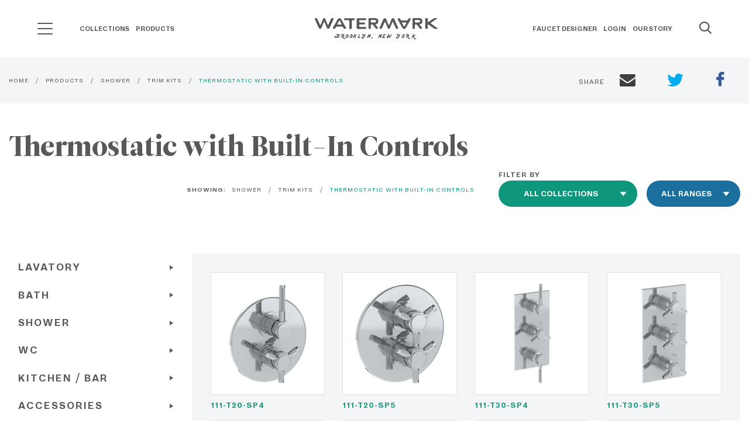

--- FILE ---
content_type: text/html; charset=UTF-8
request_url: https://watermark-designs.com/products/shower/trim-kits/thermostatic-with-build-in-controls
body_size: 29480
content:

<!DOCTYPE html><html class="fonts-loaded" lang="en" prefix="og: http://ogp.me/ns# fb: http://ogp.me/ns/fb#"><head><script type="text/javascript">

    function OptanonWrapper() { }

  </script><meta charset="utf-8"><meta name="viewport" content="width=device-width,minimum-scale=1"><link rel="dns-prefetch" href="/dist"><link rel="preconnect" href="/dist" crossorigin><style>
  body:not(.user-is-tabbing) button:focus,
  body:not(.user-is-tabbing) input:focus,
  body:not(.user-is-tabbing) select:focus,
  body:not(.user-is-tabbing) textarea:focus {
    outline: none;
  }
</style><script>
  function handleFirstTab(e) {
    if (e.keyCode === 9) {
      document.documentElement.classList.add('user-is-tabbing');

      window.removeEventListener('keydown', handleFirstTab);
      window.addEventListener('mousedown', handleMouseDownOnce);
    }
  }

  function handleMouseDownOnce() {
    document.documentElement.classList.remove('user-is-tabbing');

    window.removeEventListener('mousedown', handleMouseDownOnce);
    window.addEventListener('keydown', handleFirstTab);
  }

  window.addEventListener('keydown', handleFirstTab);
</script><script>
  !function(e,t){"function"==typeof define&&define.amd?define(t):"object"==typeof exports?module.exports=t():e.Cookie=t()}(this,function(){"use strict";function e(t,n,o){return void 0===n?e.get(t):void(null===n?e.remove(t):e.set(t,n,o))}function t(e){return e.replace(/[.*+?^$|[\](){}\\-]/g,"\\$&")}function n(e){var t="";for(var n in e)if(e.hasOwnProperty(n)){if("expires"===n){var r=e[n];"object"!=typeof r&&(r+="number"==typeof r?"D":"",r=o(r)),e[n]=r.toUTCString()}if("secure"===n){if(!e[n])continue;t+=";"+n}t+=";"+n+"="+e[n]}return e.hasOwnProperty("path")||(t+=";path=/"),t}function o(e){var t=new Date,n=e.charAt(e.length-1),o=parseInt(e,10);switch(n){case"Y":t.setFullYear(t.getFullYear()+o);break;case"M":t.setMonth(t.getMonth()+o);break;case"D":t.setDate(t.getDate()+o);break;case"h":t.setHours(t.getHours()+o);break;case"m":t.setMinutes(t.getMinutes()+o);break;case"s":t.setSeconds(t.getSeconds()+o);break;default:t=new Date(e)}return t}return e.enabled=function(){var t,n="__test_key";return document.cookie=n+"=1",t=!!document.cookie,t&&e.remove(n),t},e.get=function(e,n){if("string"!=typeof e||!e)return null;e="(?:^|; )"+t(e)+"(?:=([^;]*?))?(?:;|$)";var o=new RegExp(e),r=o.exec(document.cookie);return null!==r?n?r[1]:decodeURIComponent(r[1]):null},e.getRaw=function(t){return e.get(t,!0)},e.set=function(e,t,o,r){o!==!0&&(r=o,o=!1),r=n(r?r:{});var u=e+"="+(o?t:encodeURIComponent(t))+r;document.cookie=u},e.setRaw=function(t,n,o){e.set(t,n,!0,o)},e.remove=function(t){e.set(t,"a",{expires:new Date})},e});
</script><script id="tpl-item-small" type="x-tmpl-mustache"><div class="cell product-listing--block"><!-- Product List Card --><div class="card card--product-list margin-bottom-1">
          {{#imageURL}}
          <figure><a href="{{ url }}"><img src="{{ imageURL }}" srcset="{{ imageURL2x }} 2x" alt="{{ title }}" /></a></figure>
          {{/imageURL}}
          {{^imageURL}}
          <figure class="no-image"><a href="{{ url }}">
              Image coming soon!
            </a></figure>
          {{/imageURL}}
          <p class="font-bold-1 is-small letter-spacing-1 margin-0"><a href="{{ url }}">{{ title }}</a></p></div></div></script><style>
    [v-cloak] {display: none !important;}
          
@font-face {
  font-family: "Watermark Hand Regular";
  font-display: swap;
  src: url('/dist/fonts/WatermarkHand-Regular.ttf') format('ttf');
  src: url('/dist/fonts/WatermarkHand-Regular.svg') format('svg');
  src: url('/dist/fonts/WatermarkHand-Regular.woff') format('woff');
  src: url('/dist/fonts/WatermarkHand-Regular.woff2') format('woff2');

  font-weight: normal;
  font-style: normal;
}

@font-face {
  font-family: "Dia Regular";
  font-display: swap;
  src: url('/dist/fonts/Dia-Regular.ttf') format('ttf');
  src: url('/dist/fonts/Dia-Regular.svg') format('svg');
  src: url('/dist/fonts/Dia-Regular.woff') format('woff');
  src: url('/dist/fonts/Dia-Regular.woff2') format('woff2');

  font-weight: normal;
  font-style: normal;
}

@font-face {
  font-family: "Dia Bold";
  font-display: swap;
  src: url('/dist/fonts/Dia-Bold.ttf') format('ttf');
  src: url('/dist/fonts/Dia-Bold.svg') format('svg');
  src: url('/dist/fonts/Dia-Bold.woff') format('woff');
  src: url('/dist/fonts/Dia-Bold.woff2') format('woff2');

  font-weight: bold;
  font-style: normal;
}

@font-face {
  font-family: "Lato Black";
  font-display: swap;
  src: url('/dist/fonts/Lato-Black.ttf') format('ttf');
  src: url('/dist/fonts/Lato-Black.svg') format('svg');
  src: url('/dist/fonts/Lato-Black.woff') format('woff');
  src: url('/dist/fonts/Lato-Black.woff2') format('woff2');

  font-weight: 900;
  font-style: normal;
}

@font-face {
  font-family: "Leitura Display Roman";
  font-display: swap;
  src: url('/dist/fonts/LeituraDisplay-Roman.ttf') format('ttf');
  src: url('/dist/fonts/LeituraDisplay-Roman.svg') format('svg');
  src: url('/dist/fonts/LeituraDisplay-Roman.woff') format('woff');
  src: url('/dist/fonts/LeituraDisplay-Roman.woff2') format('woff2');

  font-weight: normal;
  font-style: normal;
}

@font-face {
  font-family: "Leitura News Roman 1";
  font-display: swap;
  src: url('/dist/fonts/LeituraNews-Roman1.ttf') format('ttf');
  src: url('/dist/fonts/LeituraNews-Roman1.svg') format('svg');
  src: url('/dist/fonts/LeituraNews-Roman1.woff') format('woff');
  src: url('/dist/fonts/LeituraNews-Roman1.woff2') format('woff2');

  font-weight: normal;
  font-style: normal;
}

@font-face {
  font-family: "Waterlet Hand Outline Regular";
  font-display: swap;
  src: url('/dist/fonts/WatermarkHand-Regular.ttf') format('ttf');
  src: url('/dist/fonts/WatermarkHand-Regular.svg') format('svg');
  src: url('/dist/fonts/WatermarkHand-Regular.woff') format('woff');
  src: url('/dist/fonts/WatermarkHand-Regular.woff2') format('woff2');

  font-weight: normal;
  font-style: normal;
}

@font-face {
  font-family: "Waterlet Hand Fill Regular";
  font-display: swap;
  src: url('/dist/fonts/WatermarkHand-Regular.ttf') format('ttf');
  src: url('/dist/fonts/WatermarkHand-Regular.svg') format('svg');
  src: url('/dist/fonts/WatermarkHand-Regular.woff') format('woff');
  src: url('/dist/fonts/WatermarkHand-Regular.woff2') format('woff2');

  font-weight: normal;
  font-style: normal;
}

@font-face {
  font-family: "Waterlet Hand Outline Bold";
  font-display: swap;
  src: url('/dist/fonts/WaterletHandOutline-Bold.ttf') format('ttf');
  src: url('/dist/fonts/WaterletHandOutline-Bold.svg') format('svg');
  src: url('/dist/fonts/WaterletHandOutline-Bold.woff') format('woff');
  src: url('/dist/fonts/WaterletHandOutline-Bold.woff2') format('woff2');

  font-weight: normal;
  font-style: normal;
}

@font-face {
  font-family: "Waterlet Hand Fill Bold";
  font-display: swap;
  src: url('/dist/fonts/WatermarkHand-Bold.ttf') format('ttf');
  src: url('/dist/fonts/WatermarkHand-Bold.svg') format('svg');
  src: url('/dist/fonts/WatermarkHand-Bold.woff') format('woff');
  src: url('/dist/fonts/WatermarkHand-Bold.woff2') format('woff2');

  font-weight: normal;
  font-style: normal;
}

@font-face {
  font-family: "Tiempos Headline Regular";
  font-display: swap;
  src: url('/dist/fonts/TiemposHeadline-Regular.ttf') format('ttf');
  src: url('/dist/fonts/TiemposHeadline-Regular.svg') format('svg');
  src: url('/dist/fonts/TiemposHeadline-Regular.woff') format('woff');
  src: url('/dist/fonts/TiemposHeadline-Regular.woff2') format('woff2');

  font-weight: normal;
  font-style: normal;
}

@font-face {
  font-family: "Tiempos Headline Bold";
  font-display: swap;
  src: url('/dist/fonts/TiemposHeadline-Bold.ttf') format('ttf');
  src: url('/dist/fonts/TiemposHeadline-Bold.svg') format('svg');
  src: url('/dist/fonts/TiemposHeadline-Bold.woff') format('woff');
  src: url('/dist/fonts/TiemposHeadline-Bold.woff2') format('woff2');

  font-weight: normal;
  font-style: normal;
}

  </style><!-- Start Critical CSS --><!--# if expr="$HTTP_COOKIE=/critical\-css\=3e9b84fd5731fb734aa4/" --><link href="https://watermark-designs.com/dist/css/styles.3e9b84fd5731fb734aa4.css" rel="stylesheet"><!--# else --><script>
  Cookie.set("critical-css", "3e9b84fd5731fb734aa4", { expires: "7D", secure: true });
</script><style>html{line-height:1.15;-webkit-text-size-adjust:100%}h1{font-size:2em;margin:.67em 0}a{background-color:transparent}button,input{font-size:100%;line-height:1.15;margin:0}button,input{overflow:visible}button{text-transform:none}[type=button],[type=submit],button{-webkit-appearance:button}[type=button]::-moz-focus-inner,[type=submit]::-moz-focus-inner,button::-moz-focus-inner{border-style:none;padding:0}[type=button]:-moz-focusring,[type=submit]:-moz-focusring,button:-moz-focusring{outline:1px dotted ButtonText}[type=search]{-webkit-appearance:textfield;outline-offset:-2px}[type=search]::-webkit-search-decoration{-webkit-appearance:none}::-webkit-file-upload-button{-webkit-appearance:button;font:inherit}.foundation-mq{font-family:"small=0em&medium=40em&large=64em&xlarge=75em&xxlarge=90em"}html{box-sizing:border-box;font-size:100%}*,:after,:before{box-sizing:inherit}body{margin:0;padding:0;background:#fff;font-family:Leitura News Roman\ 1,Helvetica,Roboto,Arial,sans-serif;font-weight:400;line-height:1.5;color:#58575a;-webkit-font-smoothing:antialiased;-moz-osx-font-smoothing:grayscale}button{padding:0;-webkit-appearance:none;-moz-appearance:none;appearance:none;border:0;border-radius:0;background:0 0;line-height:1}button,input{font-family:inherit}.grid-container{padding-right:.625rem;padding-left:.625rem;max-width:81.25rem;margin-left:auto;margin-right:auto}@media print,screen and (min-width:40em){.grid-container{padding-right:.9375rem;padding-left:.9375rem}}.grid-x{display:flex;flex-flow:row wrap}.cell{flex:0 0 auto;min-height:0;min-width:0;width:100%}.cell.auto{flex:1 1}.cell.shrink{flex:0 0 auto}.grid-x>.auto,.grid-x>.shrink{width:auto}@media print,screen and (min-width:40em){.grid-x>.medium-5,.grid-x>.medium-7{flex-basis:auto}}@media print,screen and (min-width:64em){.grid-x>.large-4,.grid-x>.large-8{flex-basis:auto}}@media print,screen and (min-width:40em){.grid-x>.medium-5,.grid-x>.medium-7{flex:0 0 auto}.grid-x>.medium-5{width:41.6666666667%}.grid-x>.medium-7{width:58.3333333333%}}@media print,screen and (min-width:64em){.grid-x>.large-4,.grid-x>.large-8{flex:0 0 auto}.grid-x>.large-4{width:33.3333333333%}.grid-x>.large-8{width:66.6666666667%}}.grid-margin-x{margin-left:-.625rem;margin-right:-.625rem}@media print,screen and (min-width:40em){.grid-margin-x{margin-left:-.9375rem;margin-right:-.9375rem}}.grid-margin-x>.cell{width:calc(100% - 1.25rem);margin-left:.625rem;margin-right:.625rem}@media print,screen and (min-width:40em){.grid-margin-x>.cell{width:calc(100% - 1.875rem);margin-left:.9375rem;margin-right:.9375rem}}.grid-margin-x>.auto{width:auto}@media print,screen and (min-width:40em){.grid-margin-x>.auto{width:auto}}div,form,h1,h2,h3,li,p,ul{margin:0;padding:0}p{margin-bottom:1rem;font-size:inherit;line-height:1.4;text-rendering:optimizeLegibility}.h1,h1,h2,h3{font-family:Leitura Display Roman;font-style:normal;font-weight:400;color:#58575a;text-rendering:optimizeLegibility}.h1,h1{font-size:2.375rem}.h1,h1,h2{line-height:1.1;margin-top:0;margin-bottom:.5rem}h2{font-size:1.75rem}h3{font-size:1.5625rem}h3{line-height:1.1;margin-top:0;margin-bottom:.5rem}@media print,screen and (min-width:40em){.h1,h1{font-size:3.625rem}h2{font-size:3rem}h3{font-size:1.875rem}}a{line-height:inherit;text-decoration:none}a{color:#0e977d}ul{margin-bottom:1rem;list-style-position:outside;line-height:1.4}li{font-size:inherit}ul{list-style-type:disc}ul{margin-left:1.25rem}ul ul{margin-left:1.25rem;margin-bottom:0}figure{margin:0}.button{display:inline-block;vertical-align:middle;margin:0 0 1rem;padding:1.572em 1.5em;border:1px solid transparent;border-radius:0;font-family:Lato #000;font-size:.875rem;-webkit-appearance:none;line-height:1;text-align:center}.button.small{font-size:.75rem}.button{background-color:#0e977d;color:#fff}.button.secondary{background-color:#1b6f9f;color:#fff}[type=search]{display:block;box-sizing:border-box;width:100%;height:2.25rem;margin:0 0 1rem;padding:.5rem;border:2px solid #3e3d41;border-radius:0;background-color:#fff;box-shadow:none;font-family:Dia Bold;font-size:.875rem;font-weight:400;line-height:1.5;color:#000;-webkit-appearance:none;-moz-appearance:none;appearance:none}[type=button],[type=submit]{-webkit-appearance:none;-moz-appearance:none;appearance:none;border-radius:0}input[type=search]{box-sizing:border-box}::-moz-placeholder{color:#58575a}:-ms-input-placeholder{color:#58575a}::placeholder{color:#58575a}label{display:block;margin:0;font-size:.875rem;font-weight:400;line-height:1.8;color:#58575a}.responsive-embed{position:relative;height:0;margin-bottom:1rem;padding-bottom:75%;overflow:hidden}.responsive-embed iframe{position:absolute;top:0;left:0;width:100%;height:100%}.responsive-embed.widescreen{padding-bottom:56.25%}.align-right{justify-content:flex-end}.align-middle{align-items:center}.margin-0{margin:0!important}.margin-vertical-1{margin-top:1rem!important;margin-bottom:1rem!important}.padding-top-1{padding-top:1rem!important}.padding-right-1{padding-right:1rem!important}.margin-bottom-2{margin-bottom:2rem!important}@media print,screen and (min-width:64em){.animate{opacity:0;visibility:hidden;-webkit-backface-visibility:hidden;backface-visibility:hidden;position:relative}.animate.show{opacity:1;visibility:visible}.animate[class*=-up]{transform:translateY(80px)}.animate[class*=-left]{transform:translateX(80px)}.animate[class*=-down]{transform:translateY(-80px)}.animate[class*=" ease-"].show{transform:none}}:root{--mm-ocd-width:80%;--mm-ocd-min-width:200px;--mm-ocd-max-width:440px}.mm-ocd{position:fixed;top:0;right:0;bottom:100%;left:0;z-index:9999;overflow:hidden;-ms-scroll-chaining:none;overscroll-behavior:contain;background:0 0}.mm-ocd__content{position:absolute;top:0;bottom:0;z-index:2;width:80%;width:var(--mm-ocd-width);min-width:200px;min-width:var(--mm-ocd-min-width);max-width:440px;max-width:var(--mm-ocd-max-width);background:#fff}.mm-ocd--left .mm-ocd__content{left:0;transform:translate3d(-100%,0,0)}.mm-ocd__backdrop{position:absolute;top:0;bottom:0;z-index:3;width:20%;width:calc(100% - var(--mm-ocd-width));min-width:calc(100% - 440px);min-width:calc(100% - var(--mm-ocd-max-width));max-width:calc(100% - 200px);max-width:calc(100% - var(--mm-ocd-min-width));background:rgba(3,2,1,0)}.mm-ocd--left .mm-ocd__backdrop{right:0}.mm-spn,.mm-spn a,.mm-spn li,.mm-spn ul{display:block;padding:0;margin:0;box-sizing:border-box}:root{--mm-spn-item-height:50px;--mm-spn-item-indent:20px;--mm-spn-line-height:24px}.mm-spn{width:100%;height:100%;-webkit-overflow-scrolling:touch;overflow:hidden;-webkit-clip-path:inset(0 0 0 0);clip-path:inset(0 0 0 0);transform:translateX(0)}.mm-spn ul{-webkit-overflow-scrolling:touch;position:fixed;top:0;left:100%;bottom:0;z-index:2;width:130%;padding-right:30%;line-height:24px;line-height:var(--mm-spn-line-height);overflow:visible;overflow-y:auto;background:inherit}.mm-spn ul:after{content:"";display:block;height:50px;height:var(--mm-spn-item-height)}.mm-spn ul.mm-spn--open,.mm-spn>ul{left:0}.mm-spn li{position:relative;background:inherit}.mm-spn li:before{content:"";display:block;position:absolute;top:25px;top:calc(var(--mm-spn-item-height)/2);right:25px;right:calc(var(--mm-spn-item-height)/2);z-index:0;width:10px;height:10px;border-top:2px solid;border-right:2px solid;transform:rotate(45deg) translateY(-50%);opacity:.4}.mm-spn li:after{content:"";display:block;margin-left:20px;margin-left:var(--mm-spn-item-indent);border-top:1px solid;opacity:.15}.mm-spn a{position:relative;z-index:1;padding:13px 20px;padding:calc(var(--mm-spn-item-height)/ 2 - var(--mm-spn-line-height)/ 2) var(--mm-spn-item-indent)}.mm-spn a{background:inherit;color:inherit;text-decoration:none}.mm-spn a:not(:last-child){width:calc(100% - 50px);width:calc(100% - var(--mm-spn-item-height))}.mm-spn a:not(:last-child):after{content:"";display:block;position:absolute;top:0;right:0;bottom:0;border-right:1px solid;opacity:.15}.mm-spn.mm-spn--navbar:before{content:"";display:block;position:absolute;top:25px;top:calc(var(--mm-spn-item-height)/2);left:20px;left:var(--mm-spn-item-indent);width:10px;height:10px;margin-top:2px;border-top:2px solid;border-left:2px solid;transform:rotate(-45deg) translate(50%,-50%);opacity:.4}.mm-spn.mm-spn--navbar.mm-spn--main:before{content:none;display:none}.mm-spn.mm-spn--navbar:after{content:attr(data-mm-spn-title);display:block;position:absolute;top:0;left:0;right:0;height:50px;height:var(--mm-spn-item-height);padding:0 40px;padding:0 calc(var(--mm-spn-item-indent)*2);line-height:50px;line-height:var(--mm-spn-item-height);opacity:.4;text-align:center;overflow:hidden;white-space:nowrap;text-overflow:ellipsis}.mm-spn.mm-spn--navbar.mm-spn--main:after{padding-left:20px;padding-left:var(--mm-spn-item-indent)}.mm-spn.mm-spn--navbar ul{top:51px;top:calc(var(--mm-spn-item-height) + 1px)}.mm-spn.mm-spn--navbar ul:before{content:"";display:block;position:fixed;top:inherit;z-index:2;width:100%;border-top:1px solid;opacity:.15}.mm-spn.mm-spn--dark{color:#ddd;background:#333}body{overflow-x:hidden}.h1{font-size:38px;font-size:2.375rem}@media screen and (min-width:40em){.h1{font-size:58px;font-size:3.625rem}}@media print,screen and (min-width:64em){.h1.xl{font-size:70px;font-size:4.375rem}}h2 a{color:inherit}p.is-xlarge{font-size:22px;font-size:1.375rem}.letter-spacing-1{letter-spacing:1px}.line-height-normal{line-height:normal}.font-regular-2{font-family:Dia Regular}.header-search{-webkit-backface-visibility:hidden;backface-visibility:hidden;height:2.6rem;left:0;width:85%;min-width:260px;opacity:0;position:absolute;transform:translate3d(-.8rem,0,0);z-index:-1}@media print,screen and (min-width:40em){.header-search{width:92%}}.header-search .header-search--input{padding-right:10px}.header-search .header-search--input input{background:#f4f5f6;border:0;box-shadow:none;color:inherit;font-family:Dia Regular;height:2.2rem;margin:0;outline:0;padding:5px 0 5px 10px}.header-search .header-search--input input::-moz-placeholder{color:#58575a}.header-search .header-search--input input:-ms-input-placeholder{color:#58575a}.header-search .header-search--button button{color:inherit;font-size:25px;left:0;margin-right:10px;position:relative;top:0}.main-nav{display:none;width:100%}@media print,screen and (min-width:64em){.main-nav{display:block}}.main-nav--menu{list-style:none;margin:.4rem 0}.main-nav--menu>.main-nav--item{-webkit-backface-visibility:hidden;backface-visibility:hidden;display:inline-block}.main-nav--parent-anchor{font-size:12px;font-size:.75rem;color:inherit;font-family:Dia Bold;padding:0 .35rem 2.92rem;position:relative;text-transform:uppercase}.main-nav--submenu{opacity:0;visibility:hidden;-webkit-backface-visibility:hidden;backface-visibility:hidden;background:#fff;border-bottom:2px solid #0e977d;position:absolute}.main-nav--submenu{border-top:1px solid #e1e1e1;box-shadow:0 .375rem .625rem 0 rgba(0,0,0,.15);left:0;top:100%;width:100%}.main-nav--submenu>.main-nav--container{padding:3rem .8rem}.header-theme--white.headroom--top .main-nav--parent-anchor{color:#fff}.main-nav--subtitle{font-size:13px;font-size:.8125rem;color:#58575a;font-family:Dia Bold;margin-bottom:.5rem}.main-nav-sublist{list-style:none;margin-left:0}.main-nav-sublist--item>a>span{font-size:13px;font-size:.8125rem;display:inline-block}.main-nav-sublist--item>a>span:first-child{color:#838287;font-family:Dia Regular;min-width:105px}.main-nav-sublist--item>a>span:nth-child(2){color:#0e977d;font-family:Dia Bold;min-width:35px;text-align:right}.main-nav-sublist--item.secondary{margin-top:1.5rem}.main-nav-sublist--item.secondary>a>span{color:#1b6f9f}.search-icon{color:inherit;font-size:18px;max-height:25px;min-width:20px}.hero{background-position:50%;background-repeat:no-repeat;background-size:cover;min-height:320px;position:relative;z-index:3}@media screen and (min-width:64.0625em){.hero.is-fixed{background-attachment:fixed}}@media print,screen and (max-width:39.99875em){.hero{margin-bottom:25px}}@media screen and (min-width:48em){.hero:not(.is-full){height:754px;min-height:754px}}.hero-layout{display:block}@media screen and (min-height:640px)and (min-width:768px){.hero-layout{display:flex}}.hero-container{margin:0 auto;max-width:1250px;padding:100px 0 20px;position:relative;width:100%}@media screen and (min-width:48em){.hero-container{padding:100px 0}}.hero-container>.hero-content{padding:50px;position:relative;width:100%}.hero-container .button.button--special{background-color:#3e3d41}.hero-layout--one .hero-content>h1,.hero-layout--one .hero-content>p{color:#fff}.hero-layout--one{align-items:flex-end;justify-content:flex-start}@media screen and (max-width:75em){.hero-layout--one{align-items:center}}.hero-layout--one>.hero-container>.hero-content{max-width:45%}@media screen and (max-width:75em){.hero-layout--one>.hero-container>.hero-content{max-width:60%}}@media screen and (max-width:47.9375em){.hero-layout--one>.hero-container>.hero-content{max-width:100%;padding:0 20px}}.caret{display:inline-block}.caret--right{height:0;width:0;border-color:transparent transparent transparent #58575a;border-style:solid;border-width:4px 0 4px 6px}.caret--right.is-white{border-color:transparent transparent transparent #fff}.caret--down{height:0;width:0;border-color:#58575a transparent transparent;border-style:solid;border-width:6px 4px 0}.video-container{margin-bottom:30px;position:relative}.video-container>.video{margin-bottom:0}.video-container>.video>iframe{border:0;height:100%;width:100%}.video-container>.video-thumb{background-position:50%;background-repeat:no-repeat;background-size:cover;height:100%;left:0;position:absolute;top:0;width:100%}.video-container>.video-thumb>.video-thumb--icon-control{font-size:20px;font-size:1.25rem;align-items:center;-webkit-backface-visibility:hidden;backface-visibility:hidden;background:#3e3d41;border:5px solid transparent;border-radius:50%;color:#fff;display:flex;font-family:Watermark Hand Regular;font-weight:700;height:82px;justify-content:center;left:50%;letter-spacing:1px;position:absolute;top:50%;transform:translate(-50%,-50%);width:82px;will-change:opacity,background-color}@media screen and (min-width:640px){.video-container>.video-thumb>.video-thumb--icon-control{height:110px;width:110px}}.video-container .icon-control--loading{opacity:0;visibility:hidden;left:50%;position:absolute;top:50%;transform:translate(-50%,-45%)}.video-container .icon-control--loading:after,.video-container .icon-control--loading:before{-webkit-backface-visibility:hidden;backface-visibility:hidden;background:#fff;border-radius:50%;content:"";display:inline-block;height:12px;width:12px}.button.small{padding:.88em 1.5em}.button.has-caret--right>.caret{margin-left:5px}.button.is-rounded{border-radius:290486px}.badge-circle{align-items:center;-webkit-backface-visibility:hidden;backface-visibility:hidden;background-color:#f4f5f6;border:1px solid transparent;border-radius:50%;height:45px;justify-content:center;width:45px}[type=search]{height:3.6em;letter-spacing:1.4px;margin:0 0 1.6rem;padding:.688rem 1rem}[type=search]{margin-bottom:0}.site-header{-webkit-backface-visibility:hidden;backface-visibility:hidden;left:0;position:fixed;top:0;width:100%;will-change:transform,background;z-index:51}.sh-grid{display:flex;flex-flow:row wrap;padding:1.875rem .8rem;position:relative}.sh-grid [class*=" sh-"],.sh-grid [class^=sh-]{display:flex}.sh-grid .sh-section{opacity:1;visibility:visible;-webkit-backface-visibility:hidden;backface-visibility:hidden}.sh-grid .sh-section--ham{display:flex;align-items:center}@media print,screen and (max-width:63.99875em){.sh-grid .sh-section--nav1{display:none}}.sh-grid .sh-section--brand{flex:0 0 auto;width:auto;margin-left:.625rem;margin-right:.625rem}@media print,screen and (max-width:63.99875em){.sh-grid .sh-section--brand{flex:1 1 auto;justify-content:center}}.sh-grid .sh-section--nav2{text-align:right}@media print,screen and (max-width:63.99875em){.sh-grid .sh-section--nav2{display:none}}.sh-grid .sh-section--search{align-items:center}@media print,screen and (min-width:64em){.sh-grid .sh-section--search .search-icon,.sh-grid .sh-section--search button{margin-left:2.5rem}}.sh-grid .sh-section--search .search-icon .search-icon__close,.sh-grid .sh-section--search button .search-icon__close{display:none}.sh-grid .sh-section--nav1,.sh-grid .sh-section--nav2,.sh-grid .sh-section--search{flex:1 1;width:auto;margin-left:.625rem;margin-right:.625rem}.sh-grid .sh-section--ham,.sh-grid .sh-section--search{flex:0 0 auto;width:auto;margin-left:.625rem;margin-right:.625rem}.sh-grid .sh-section--brand,.sh-grid .sh-section--ham,.sh-grid .sh-section--nav1,.sh-grid .sh-section--nav2,.sh-grid .sh-section--search{margin-right:0;margin-left:0}.brand{display:inline-block;text-align:center}.brand>.brand--svg{max-width:180px}.brand>.brand--slogan{color:#58575a;display:block;font-family:Watermark Hand Regular;font-size:14px;font-weight:700;letter-spacing:2.4px;line-height:normal;margin-top:-2px}.header-theme--white.headroom--top .brand>.brand--slogan,.header-theme--white.headroom--top .header-search--button>button,.header-theme--white.headroom--top .sh-section--search>.search-icon{color:#fff}.header-theme--white.headroom--top .header-search--input>input{color:#3e3d41}.header-theme--white.headroom--top .header-search--input>input::-moz-placeholder{color:#58575a}.header-theme--white.headroom--top .header-search--input>input:-ms-input-placeholder{color:#58575a}.header-theme--white.headroom--top .brand>.brand--svg>.watermark-svg-logo{fill:#fff}.ham-header{height:21px}@media print,screen and (min-width:64em){.ham-header{margin-right:40px}}.ham-header__line{background-color:#58575a;width:26px;height:2px;margin-bottom:7px;border-radius:1px}.ham-header__line:last-child{margin-bottom:0}.header-theme--white.headroom--top .ham-header__line{background-color:#fff}.mm-spn.mm-spn--dark{background-color:#38373b}.mm-spn li:before,.mm-spn.mm-spn--navbar:after{opacity:1}.mm-spn a{font-family:Dia Bold;text-transform:uppercase}.mm-spn.mm-spn--navbar:after{content:"";background-image:url(/dist/images/watermark-logo-white-04ab0c6d75a0281cc74363ba6a6949fd.png);background-repeat:no-repeat;background-position:bottom;background-size:180px}@media (-webkit-min-device-pixel-ratio:2),(min-resolution:192dpi){.mm-spn.mm-spn--navbar:after{background:url(/dist/images/watermark-logo-white@2x-0758906ed33a246b1fad06ed4da18787.png) no-repeat 0 0;background-size:180px;background-position:bottom}}.mm-spn a:not(:last-child):after,.mm-spn li:after,.mm-spn.mm-spn--navbar ul:before{display:none}.keep-scroll{font-family:Dia Bold;padding:2rem 1rem;position:fixed;right:-1.7em;top:50%;z-index:2}@media print,screen and (max-width:63.99875em){.keep-scroll{display:none}}.keep-scroll--text{font-size:11px;font-size:.6875rem;color:#323233;display:inline-block;letter-spacing:1.4px;text-shadow:0 0 15px #fff;transform:rotate(90deg) translateX(-5em)}.keep-scroll>.keep-scroll--badge{background-color:#323233;display:flex;margin:0 auto;max-height:30px;max-width:30px}.keep-scroll>.keep-scroll--badge>.caret{border-color:#fff transparent transparent}.video-about{margin-top:5.25rem}@media print,screen and (min-width:64em){.video-about{margin-top:8.4rem}}@media print,screen and (max-width:39.99875em){.video-about{margin-top:3rem}.video-about .grid-container{padding:0}}@media screen and (max-width:53.75em){.video-about .video-about--content,.video-about .video-about--video{flex:0 0 auto;width:calc(100% - 1.25rem);margin-left:.625rem;margin-right:.625rem}}.video-about .video-about--contentpadding{padding:0}@media screen and (min-width:53.8125em){.video-about .video-about--contentpadding{padding:0 2rem}.video-about .video-about--contentpadding h2{margin-top:9px}}.home-banner{position:relative;display:block}.home-banner .hero-container{height:90%;min-height:370px}.banner-slider{height:100%;width:100%;display:block;position:absolute;z-index:3;top:0;left:0}@media screen and (min-width:53.8125em){.slider-dots{bottom:0;left:0}}@media screen and (max-width:53.75em){.slider-dots{top:25%;right:0;display:block}}.venveo-slider{position:relative;width:100%;height:100%;z-index:3;background:#000;overflow:hidden}.venveo-slider .slider-slide{position:absolute;width:100%;height:100%}.venveo-slider .slider-slide .slide-bg-filter{z-index:4;background:#000;position:absolute;width:100%;height:100%}.venveo-slider .slider-slide .slide-content{position:relative;width:100%;height:100%;background-position:50%;background-repeat:no-repeat;background-attachment:scroll;background-size:cover;opacity:0}.slider-dots{padding:15px;display:block;position:absolute}.slider-dots [data-goto-slide]{height:25px;width:25px;position:relative;display:inline-block}@media (max-width:860px){.slider-dots [data-goto-slide]{display:block}}.slider-dots [data-goto-slide] .dot{position:absolute;left:50%;top:50%;transform:translate(-50%,-50%);height:5px;width:5px;background-color:#fff;border-radius:50%;display:inline-block}.slider-dots [data-goto-slide].active .dot{height:12px;width:12px;background-color:transparent;border-radius:50%;display:inline-block;border:2px solid #fff}</style><style>
.ham-menu-nav {
    transition-delay: 300ms;
    visibility: hidden;
}

.mm-ocd--open .ham-menu-nav {
    visibility: visible;
    transition-delay: 0s;
}
</style><link href="https://watermark-designs.com/dist/css/styles.3e9b84fd5731fb734aa4.css" rel="stylesheet" media="print" onload="this.media=&#039;all&#039;"><noscript><link href="https://watermark-designs.com/dist/css/styles.3e9b84fd5731fb734aa4.css" rel="stylesheet"></noscript><!--# endif --><link rel="apple-touch-icon" sizes="57x57" href="/dist/favicons/apple-touch-icon-57x57.png"><link rel="apple-touch-icon" sizes="60x60" href="/dist/favicons/apple-touch-icon-60x60.png"><link rel="apple-touch-icon" sizes="72x72" href="/dist/favicons/apple-touch-icon-72x72.png"><link rel="apple-touch-icon" sizes="76x76" href="/dist/favicons/apple-touch-icon-76x76.png"><link rel="apple-touch-icon" sizes="114x114" href="/dist/favicons/apple-touch-icon-114x114.png"><link rel="apple-touch-icon" sizes="120x120" href="/dist/favicons/apple-touch-icon-120x120.png"><link rel="apple-touch-icon" sizes="144x144" href="/dist/favicons/apple-touch-icon-144x144.png"><link rel="apple-touch-icon" sizes="152x152" href="/dist/favicons/apple-touch-icon-152x152.png"><link rel="apple-touch-icon" sizes="167x167" href="/dist/favicons/apple-touch-icon-167x167.png"><link rel="apple-touch-icon" sizes="180x180" href="/dist/favicons/apple-touch-icon-180x180.png"><link rel="apple-touch-icon" sizes="1024x1024" href="/dist/favicons/apple-touch-icon-1024x1024.png"><meta name="apple-mobile-web-app-capable" content="yes"><meta name="apple-mobile-web-app-status-bar-style" content="black-translucent"><meta name="apple-mobile-web-app-title" content="Watermark Designs"><link rel="apple-touch-startup-image" media="(device-width: 320px) and (device-height: 480px) and (-webkit-device-pixel-ratio: 1)" href="/dist/favicons/apple-touch-startup-image-320x460.png"><link rel="apple-touch-startup-image" media="(device-width: 320px) and (device-height: 480px) and (-webkit-device-pixel-ratio: 2)" href="/dist/favicons/apple-touch-startup-image-640x920.png"><link rel="apple-touch-startup-image" media="(device-width: 320px) and (device-height: 568px) and (-webkit-device-pixel-ratio: 2)" href="/dist/favicons/apple-touch-startup-image-640x1096.png"><link rel="apple-touch-startup-image" media="(device-width: 375px) and (device-height: 667px) and (-webkit-device-pixel-ratio: 2)" href="/dist/favicons/apple-touch-startup-image-750x1294.png"><link rel="apple-touch-startup-image" media="(device-width: 414px) and (device-height: 736px) and (orientation: landscape) and (-webkit-device-pixel-ratio: 3)" href="/dist/favicons/apple-touch-startup-image-1182x2208.png"><link rel="apple-touch-startup-image" media="(device-width: 414px) and (device-height: 736px) and (orientation: portrait) and (-webkit-device-pixel-ratio: 3)" href="/dist/favicons/apple-touch-startup-image-1242x2148.png"><link rel="apple-touch-startup-image" media="(device-width: 768px) and (device-height: 1024px) and (orientation: landscape) and (-webkit-device-pixel-ratio: 1)" href="/dist/favicons/apple-touch-startup-image-748x1024.png"><link rel="apple-touch-startup-image" media="(device-width: 768px) and (device-height: 1024px) and (orientation: portrait) and (-webkit-device-pixel-ratio: 1)" href="/dist/favicons/apple-touch-startup-image-768x1004.png"><link rel="apple-touch-startup-image" media="(device-width: 768px) and (device-height: 1024px) and (orientation: landscape) and (-webkit-device-pixel-ratio: 2)" href="/dist/favicons/apple-touch-startup-image-1496x2048.png"><link rel="apple-touch-startup-image" media="(device-width: 768px) and (device-height: 1024px) and (orientation: portrait) and (-webkit-device-pixel-ratio: 2)" href="/dist/favicons/apple-touch-startup-image-1536x2008.png"><link rel="icon" type="image/png" sizes="228x228" href="/dist/favicons/coast-228x228.png"><meta name="msapplication-TileColor" content="#fff"><meta name="msapplication-TileImage" content="/dist/favicons/mstile-144x144.png"><meta name="msapplication-config" content="/dist/favicons/browserconfig.xml"><link rel="yandex-tableau-widget" href="/dist/favicons/yandex-browser-manifest.json"><title>Thermostatic with Built-In Controls | Watermark Designs</title>
<script>dl = [];
(function(w,d,s,l,i){w[l]=w[l]||[];w[l].push({'gtm.start':
new Date().getTime(),event:'gtm.js'});var f=d.getElementsByTagName(s)[0],
j=d.createElement(s),dl=l!='dataLayer'?'&l='+l:'';j.async=true;j.src=
'//www.googletagmanager.com/gtm.js?id='+i+dl;f.parentNode.insertBefore(j,f);
})(window,document,'script','dl','GTM-WHM4QFH');
</script><meta name="description" content="Brooklyn based manufacturer of luxury faucets, showers, and bath accessories designed by world renown architects and designers.">
<meta name="referrer" content="no-referrer-when-downgrade">
<meta name="robots" content="all">
<meta content="151274198360" property="fb:profile_id">
<meta content="en_US" property="og:locale">
<meta content="Watermark Designs" property="og:site_name">
<meta content="website" property="og:type">
<meta content="https://watermark-designs.com/products/shower/trim-kits/thermostatic-with-build-in-controls" property="og:url">
<meta content="Thermostatic with Built-In Controls" property="og:title">
<meta content="Brooklyn based manufacturer of luxury faucets, showers, and bath accessories designed by world renown architects and designers." property="og:description">
<meta content="https://watermarkdesigns.imgix.net/general-images/meta-images/12339canturav2_hires-16-of-53.jpg?crop=focalpoint&amp;fit=crop&amp;fp-x=0.5&amp;fp-y=0.5&amp;h=630&amp;q=82&amp;w=1200" property="og:image">
<meta content="1200" property="og:image:width">
<meta content="630" property="og:image:height">
<meta content="The Elan Vital kitchen faucet in Aged Brass by Watermark Designs. Mounted on a marble counter with inlaid basin, surrounded by rustic wood cabinets and greenery." property="og:image:alt">
<meta content="https://www.pinterest.com/watermarkbk/" property="og:see_also">
<meta content="https://www.instagram.com/watermarkbrooklyn/" property="og:see_also">
<meta content="https://www.youtube.com/user/WatermarkBrooklyn" property="og:see_also">
<meta content="https://www.facebook.com/watermarkbrooklyn/" property="og:see_also">
<meta content="https://twitter.com/watermarkbklyn" property="og:see_also">
<meta name="twitter:card" content="summary_large_image">
<meta name="twitter:site" content="@watermarkbklyn">
<meta name="twitter:creator" content="@watermarkbklyn">
<meta name="twitter:title" content="Thermostatic with Built-In Controls">
<meta name="twitter:description" content="Brooklyn based manufacturer of luxury faucets, showers, and bath accessories designed by world renown architects and designers.">
<meta name="twitter:image" content="https://watermarkdesigns.imgix.net/general-images/meta-images/12339canturav2_hires-16-of-53.jpg?crop=focalpoint&amp;fit=crop&amp;fp-x=0.5&amp;fp-y=0.5&amp;h=418&amp;q=82&amp;w=800">
<meta name="twitter:image:width" content="800">
<meta name="twitter:image:height" content="418">
<meta name="twitter:image:alt" content="The Elan Vital kitchen faucet in Aged Brass by Watermark Designs. Mounted on a marble counter with inlaid basin, surrounded by rustic wood cabinets and greenery.">
<meta name="p:domain_verify" content="ddb9393e8f4b3afc642959c53af43b04">
<link href="https://watermark-designs.com/products/shower/trim-kits/thermostatic-with-build-in-controls" rel="canonical">
<link href="https://watermark-designs.com" rel="home">
<link type="text/plain" href="https://watermark-designs.com/humans.txt" rel="author">
<script>var productCategory = 13708;</script></head><body><noscript><iframe src="//www.googletagmanager.com/ns.html?id=GTM-WHM4QFH"
height="0" width="0" style="display:none;visibility:hidden"></iframe></noscript><nav id="ham-menu-nav" class="ham-menu-nav"><ul><li><a  class="" href="https://watermark-designs.com/account/login">Login</a></li><li><a  class="" href="https://watermark-designs.com/work-with-us">Work With Us</a></li><li><a  class="" href="https://watermark-designs.com/collections">Our Collections</a><ul><li><a  class="">Heritage Collection</a><ul><li><a  class="" href="https://watermark-designs.com/collections/heritage-collection/anika">Anika</a></li><li><a  class="" href="https://watermark-designs.com/collections/heritage-collection/beverly">Beverly</a></li><li><a  class="" href="https://watermark-designs.com/collections/heritage-collection/chelsea">Chelsea</a></li><li><a  class="" href="https://watermark-designs.com/collections/heritage-collection/gramercy">Gramercy</a></li><li><a  class="" href="https://watermark-designs.com/collections/heritage-collection/h-line">H-Line</a></li><li><a  class="" href="https://watermark-designs.com/collections/heritage-collection/haley">Haley</a></li><li><a  class="" href="https://watermark-designs.com/collections/heritage-collection/lily">Lily</a></li><li><a  class="" href="https://watermark-designs.com/collections/heritage-collection/paris">Paris</a></li><li><a  class="" href="https://watermark-designs.com/collections/heritage-collection/rainey">Rainey</a></li><li><a  class="" href="https://watermark-designs.com/collections/heritage-collection/stratford">Stratford</a></li><li><a  class="" href="https://watermark-designs.com/collections/heritage-collection/transitional">Transitional</a></li><li><a  class="" href="https://watermark-designs.com/collections/heritage-collection/venetian">Venetian</a></li></ul></li><li><a  class="">Watermark Collection</a><ul><li><a  class="" href="https://watermark-designs.com/collections/watermark-collection/blue">Blue</a></li><li><a  class="" href="https://watermark-designs.com/collections/watermark-collection/brooklyn">Brooklyn</a></li><li><a  class="" href="https://watermark-designs.com/collections/watermark-collection/brut">Brut</a></li><li><a  class="" href="https://watermark-designs.com/collections/watermark-collection/edge">Edge</a></li><li><a  class="" href="https://watermark-designs.com/collections/watermark-collection/elan-vital">Elan Vital</a></li><li><a  class="" href="https://watermark-designs.com/collections/watermark-collection/elements">Elements</a></li><li><a  class="" href="https://watermark-designs.com/collections/watermark-collection/loft-2-0">Loft 2.0</a></li><li><a  class="" href="https://watermark-designs.com/collections/watermark-collection/sense">Sense</a></li><li><a  class="" href="https://watermark-designs.com/collections/watermark-collection/sutton">Sutton</a></li><li><a  class="" href="https://watermark-designs.com/collections/watermark-collection/titanium">Titanium</a></li><li><a  class="" href="https://watermark-designs.com/collections/watermark-collection/tod">TOD</a></li><li><a  class="" href="https://watermark-designs.com/collections/watermark-collection/urbane">Urbane</a></li><li><a  class="" href="https://watermark-designs.com/collections/watermark-collection/zen">Zen</a></li></ul></li></ul></li><li><a  class="" href="https://watermark-designs.com/products">Products</a></li><li><a  class="" href="https://watermark-designs.com/ready-to-ship">Ready to Ship</a></li><li><a  class="" href="https://watermark-designs.com/finishes">Finishes</a></li><li><a  class="" href="https://watermark-designs.com/handles">Handles</a></li><li><a  class="" href="https://watermark-designs.com/the-watermark-story">The Watermark Story</a></li><li><a  class="" href="https://watermark-designs.com/dealer-locator">Dealer Locator</a></li><li><a  class="" href="https://watermark-designs.com/faqs">FAQ</a></li><li><a  class="" href="/configurator" rel="noopener" target="_blank">Faucet Designer</a></li><li><a  class="" href="https://watermark-designs.com/store">Parts Store</a></li></ul></nav><div class="outer-site-wrap" data-site-layouts><header data-animate class="site-header animate duration-8 ease-out-down"><div class="sh-grid"><div class="sh-section sh-section--ham"><button type="button"
            aria-label="Mobile Menu"
            data-ham-menu-trigger
            class="ham-header"><div class="ham-header__line"></div><div class="ham-header__line"></div><div class="ham-header__line"></div></button></div><div class="sh-section sh-section--nav1"><nav class="main-nav"><ul class="main-nav--menu"><li class="main-nav--item main-nav--dropdown-parent"><a  class="main-nav--parent-anchor" href="https://watermark-designs.com/collections">Collections</a><!-- Dropdown --><div class="main-nav--submenu"><div class="main-nav--container"><div class="grid-x"><div class="cell auto"><p class="main-nav--subtitle"><a href="/collections?collection=watermark-collection#ranges">WATERMARK COLLECTION</a></p><div class="grid-x grid-margin-x"><div class="cell auto"><ul class="main-nav-sublist"><li class="main-nav-sublist--item"><a href="https://watermark-designs.com/collections/watermark-collection/elements"><span>ELEMENTS</span><span>21</span></a></li><li class="main-nav-sublist--item"><a href="https://watermark-designs.com/collections/watermark-collection/titanium"><span>TITANIUM</span><span>22</span></a></li><li class="main-nav-sublist--item"><a href="https://watermark-designs.com/collections/watermark-collection/loft-2-0"><span>LOFT 2.0</span><span>23</span></a></li><li class="main-nav-sublist--item"><a href="https://watermark-designs.com/collections/watermark-collection/urbane"><span>URBANE</span><span>25</span></a></li><li class="main-nav-sublist--item"><a href="https://watermark-designs.com/collections/watermark-collection/sense"><span>SENSE</span><span>27</span></a></li><li class="main-nav-sublist--item"><a href="https://watermark-designs.com/collections/watermark-collection/brooklyn"><span>BROOKLYN</span><span>31</span></a></li><li class="main-nav-sublist--item"><a href="https://watermark-designs.com/collections/watermark-collection/edge"><span>EDGE</span><span>35</span></a></li><li class="main-nav-sublist--item"><a href="https://watermark-designs.com/collections/watermark-collection/zen"><span>ZEN</span><span>36</span></a></li></ul></div><div class="cell auto"><ul class="main-nav-sublist"><li class="main-nav-sublist--item"><a href="https://watermark-designs.com/collections/watermark-collection/blue"><span>BLUE</span><span>37</span></a></li><li class="main-nav-sublist--item"><a href="https://watermark-designs.com/collections/watermark-collection/elan-vital"><span>ELAN VITAL</span><span>38</span></a></li><li class="main-nav-sublist--item"><a href="https://watermark-designs.com/collections/watermark-collection/thea"><span>THEA</span><span>45</span></a></li><li class="main-nav-sublist--item"><a href="https://watermark-designs.com/collections/watermark-collection/brut"><span>BRUT</span><span>64</span></a></li><li class="main-nav-sublist--item"><a href="https://watermark-designs.com/collections/watermark-collection/sutton"><span>SUTTON</span><span>111</span></a></li><li class="main-nav-sublist--item"><a href="https://watermark-designs.com/collections/watermark-collection/james"><span>JAMES</span><span>133</span></a></li><li class="main-nav-sublist--item"><a href="https://watermark-designs.com/collections/watermark-collection/tod"><span>TOD</span><span>333</span></a></li></ul></div></div></div><div class="cell auto"><p class="main-nav--subtitle"><a href="/collections?collection=heritage-collection#ranges">HERITAGE COLLECTION</a></p><div class="grid-x grid-margin-x"><div class="cell auto"><ul class="main-nav-sublist"><li class="main-nav-sublist--item"><a href="https://watermark-designs.com/collections/heritage-collection/transitional"><span>TRANSITIONAL</span><span>29</span></a></li><li class="main-nav-sublist--item"><a href="https://watermark-designs.com/collections/heritage-collection/anika"><span>ANIKA</span><span>30</span></a></li><li class="main-nav-sublist--item"><a href="https://watermark-designs.com/collections/heritage-collection/haley"><span>HALEY</span><span>34</span></a></li><li class="main-nav-sublist--item"><a href="https://watermark-designs.com/collections/heritage-collection/rainey"><span>RAINEY</span><span>70</span></a></li><li class="main-nav-sublist--item"><a href="https://watermark-designs.com/collections/heritage-collection/lily"><span>LILY</span><span>71</span></a></li><li class="main-nav-sublist--item"><a href="https://watermark-designs.com/collections/heritage-collection/h-line"><span>H-LINE</span><span>115</span></a></li></ul></div><div class="cell auto"><ul class="main-nav-sublist"><li class="main-nav-sublist--item"><a href="https://watermark-designs.com/collections/heritage-collection/chelsea"><span>CHELSEA</span><span>125</span></a></li><li class="main-nav-sublist--item"><a href="https://watermark-designs.com/collections/heritage-collection/venetian"><span>VENETIAN</span><span>180</span></a></li><li class="main-nav-sublist--item"><a href="https://watermark-designs.com/collections/heritage-collection/paris"><span>PARIS</span><span>206</span></a></li><li class="main-nav-sublist--item"><a href="https://watermark-designs.com/collections/heritage-collection/gramercy"><span>GRAMERCY</span><span>312</span></a></li><li class="main-nav-sublist--item"><a href="https://watermark-designs.com/collections/heritage-collection/beverly"><span>BEVERLY</span><span>314</span></a></li><li class="main-nav-sublist--item"><a href="https://watermark-designs.com/collections/heritage-collection/stratford"><span>STRATFORD</span><span>321</span></a></li></ul></div></div></div></div></div></div></li><li class="main-nav--item main-nav--dropdown-parent"><a  class="main-nav--parent-anchor" href="https://watermark-designs.com/products">Products</a><div class="main-nav--submenu"><div class="main-nav--container"><div class="grid-x grid-margin-x"><div class="cell auto"><p class="main-nav--subtitle"><a href="https://watermark-designs.com/products/lavatory">LAVATORY</a></p><ul class="main-nav-sublist"><li class="main-nav-sublist--item"><a href="https://watermark-designs.com/products/lavatory/deck-mount"><span>DECK MOUNT</span></a></li><li class="main-nav-sublist--item"><a href="https://watermark-designs.com/products/lavatory/wall-mount"><span>WALL MOUNT</span></a></li><li class="main-nav-sublist--item"><a href="https://watermark-designs.com/products/lavatory/automatic"><span>AUTOMATIC</span></a></li><li class="main-nav-sublist--item"><a href="https://watermark-designs.com/products/lavatory/console-legs"><span>CONSOLE LEGS</span></a></li><li class="main-nav-sublist--item secondary"><a href="https://watermark-designs.com/products/lavatory"><span>SEE ALL LAVATORY</span></a></li></ul></div><div class="cell auto"><p class="main-nav--subtitle"><a href="https://watermark-designs.com/products/bath">BATH</a></p><ul class="main-nav-sublist"><li class="main-nav-sublist--item"><a href="https://watermark-designs.com/products/bath/deck-mount"><span>DECK MOUNT</span></a></li><li class="main-nav-sublist--item"><a href="https://watermark-designs.com/products/bath/deck-mount-components"><span>DECK MOUNT COMPONENTS</span></a></li><li class="main-nav-sublist--item"><a href="https://watermark-designs.com/products/bath/wall-mount-components"><span>WALL MOUNT COMPONENTS</span></a></li><li class="main-nav-sublist--item"><a href="https://watermark-designs.com/products/bath/floor-mount"><span>FLOOR MOUNT</span></a></li><li class="main-nav-sublist--item secondary"><a href="https://watermark-designs.com/products/bath"><span>SEE ALL BATH</span></a></li></ul></div><div class="cell auto"><p class="main-nav--subtitle"><a href="https://watermark-designs.com/products/shower">SHOWER</a></p><ul class="main-nav-sublist"><li class="main-nav-sublist--item"><a href="https://watermark-designs.com/products/shower/trim-kits"><span>TRIM KITS</span></a></li><li class="main-nav-sublist--item"><a href="https://watermark-designs.com/products/shower/shower-head-arm"><span>SHOWER HEAD / ARM</span></a></li><li class="main-nav-sublist--item"><a href="https://watermark-designs.com/products/shower/hand-shower"><span>HAND SHOWER</span></a></li><li class="main-nav-sublist--item"><a href="https://watermark-designs.com/products/shower/exposed"><span>EXPOSED</span></a></li><li class="main-nav-sublist--item secondary"><a href="https://watermark-designs.com/products/shower"><span>SEE ALL SHOWER</span></a></li></ul></div><div class="cell auto"><p class="main-nav--subtitle"><a href="https://watermark-designs.com/products/kitchen-bar">KITCHEN / BAR</a></p><ul class="main-nav-sublist"><li class="main-nav-sublist--item"><a href="https://watermark-designs.com/products/kitchen-bar/single-hole"><span>SINGLE HOLE</span></a></li><li class="main-nav-sublist--item"><a href="https://watermark-designs.com/products/kitchen-bar/two-hole"><span>TWO HOLE</span></a></li><li class="main-nav-sublist--item"><a href="https://watermark-designs.com/products/kitchen-bar/three-hole"><span>THREE HOLE</span></a></li><li class="main-nav-sublist--item"><a href="https://watermark-designs.com/products/kitchen-bar/four-hole"><span>FOUR HOLE</span></a></li><li class="main-nav-sublist--item secondary"><a href="https://watermark-designs.com/products/kitchen-bar"><span>SEE ALL KITCHEN / BAR</span></a></li></ul></div><div class="cell auto"><p class="main-nav--subtitle">OTHER CATEGORIES</p><ul class="main-nav-sublist"><li class="main-nav-sublist--item"><a href="https://watermark-designs.com/products/accessories"><span>BATH ACCESSORIES</span></a></li><li class="main-nav-sublist--item"><a href="https://watermark-designs.com/products/lavatory/console-legs"><span>CONSOLE LEGS</span></a></li><li class="main-nav-sublist--item"><a href="https://watermark-designs.com/products/grab-bars"><span>GRAB BARS</span></a></li><li class="main-nav-sublist--item"><a href="https://watermark-designs.com/products/shower/shower-drains"><span>SHOWER DRAINS</span></a></li></ul></div></div><div class="grid-x align-right"><div class="cell shrink padding-right-1"><a href="https://watermark-designs.com/finishes" class="button small letter-spacing-1 is-rounded margin-0">FINISHES</a></div><div class="cell shrink"><a href="https://watermark-designs.com/products" class="button secondary small letter-spacing-1 is-rounded margin-0">ALL PRODUCTS</a></div></div></div></div></li></ul></nav></div><div class="sh-section sh-section--brand"><!-- Brand --><a href="https://watermark-designs.com/" class="brand" title="Watermark"><svg class="brand--svg" width="1701" height="20" viewBox="0 0 1701 150"
           xmlns="http://www.w3.org/2000/svg"><path class="watermark-svg-logo" fill="#58575a"
              d="M1385.15 61.997h54.47c.66 0 1.33.015 2-.014 8.99-.39 16.27-7.972 16.28-16.954.02-9.685-6.36-16.063-16.37-16.157-10.15-.097-20.31-.03-30.47-.032-8.59-.002-17.18 0-25.91 0v33.157zm-.18 28.223v48.313c0 9.696-3.19 12.851-12.91 12.729-3.33-.042-6.68-.35-9.99-.127-5.19.347-7.75-2.306-8.64-6.996-.36-1.945-.44-3.967-.45-5.954-.02-40.658-.08-81.314.1-121.97.02-3.472 1.04-7.351 2.85-10.26 1.22-1.956 4.65-3.571 7.09-3.573 29.82-.021 59.65-.265 89.44.689 21.58.691 34.42 13.906 35.46 35.512.41 8.485-.09 17.497-2.56 25.534-4.69 15.233-16.91 22.306-32.09 24.827-1.54.255-3 .936-4.5 1.419.73 1.764 1.07 3.86 2.25 5.238 8.24 9.612 16.7 19.035 24.97 28.618 1.93 2.237 3.99 4.644 4.99 7.344 2.22 5.972 2.09 12.284-3.09 16.569-5.64 4.673-12.65 3.905-18.91 1.196-3.32-1.436-6.36-4.32-8.63-7.244a2117.815 2117.815 0 0 1-33.17-43.789c-4.31-5.845-9.25-9.102-16.84-8.186-4.91.591-9.94.111-15.37.111zM1695.3 5.366c-2.07 1.797-3.98 3.816-6.22 5.357-25.77 17.719-51.58 35.363-77.38 53.041-1.65 1.127-3.33 2.237-4.79 3.584-3.27 3.028-3.36 6.344-.19 9.546 1.39 1.403 3.1 2.497 4.73 3.647 27.99 19.777 55.99 39.54 83.98 59.316 1.35.958 3.1 1.751 3.85 3.081.98 1.746 1.73 4.044 1.42 5.913-.16.981-2.79 2.188-4.32 2.209-11.15.152-22.41.881-33.43-.354-5.89-.66-11.97-4.044-16.96-7.599-23.46-16.682-46.56-33.862-69.82-50.828-2.61-1.902-5.58-5.265-8.7-2.4-2.03 1.86-3.07 5.649-3.15 8.611-.34 12.652-.12 25.318-.16 37.978-.03 10.663-4.15 14.751-14.75 14.761-2.83.001-5.66.041-8.49-.011-6.76-.121-11.2-4.101-12.03-10.817-.2-1.645-.18-3.324-.18-4.987-.01-38.98-.02-77.961-.01-116.942 0-12.472 3.86-15.754 16.45-16.373 15.66-.769 19.69 4.787 19.09 19.309-.37 8.814-.27 17.662.04 26.481.1 2.974 1.45 5.906 2.23 8.858 3.21-.878 6.96-.98 9.55-2.754 21.02-14.352 41.86-28.97 62.68-43.611 7.89-5.549 16.5-8.372 26.17-8.187 7.66.146 15.33-.056 22.99.082 2.33.042 4.66.699 6.99 1.074.14.672.27 1.343.41 2.015zm-458.23 118.101c11.36-20.62 22.24-40.341 33.38-60.547h-66.76c11.18 20.284 22.04 39.991 33.38 60.547zm-.76 27.833c-10.43.973-17.83-4.287-23.17-13.744-21.16-37.488-42.57-74.832-63.61-112.387-1.88-3.368-2.91-8.11-2.18-11.786.67-3.39 3.62-7.319 6.67-9.038 6.24-3.509 18.21-.164 22.71 5.642 4.48 5.786 8.72 11.769 12.77 17.869 3.24 4.901 7.51 7.202 13.35 7.182 22.83-.075 45.66-.062 68.49-.011 5.61.013 9.88-2.036 13.03-6.817 3.76-5.694 7.91-11.124 11.75-16.76 5.37-7.865 13.48-9.377 23.18-7.442 7.44 1.482 10.52 12.145 6.12 19.968-10.6 18.832-21.33 37.583-32.01 56.367-10.76 18.928-21.52 37.854-32.27 56.786-6.25 10.993-11.64 14.171-24.83 14.171zM970.069 3.071c8.676-.624 13.747 4.729 17.045 12.577 9.968 23.722 19.926 47.447 29.926 71.157 1.54 3.665 3.08 7.352 4.96 10.852 1.72 3.216 4.01 3.334 5.97.101 1.11-1.835 2.03-3.808 2.86-5.79 10.63-25.244 21.19-50.518 31.85-75.747 5.1-12.058 13.29-15.884 25.67-12.232 6.68 1.968 10.19 6.996 12.86 12.99 11.87 26.695 23.82 53.361 35.74 80.036 4.68 10.458 9.36 20.91 14.04 31.366.34.758.72 1.501 1 2.281 1.95 5.507 4.67 11.401-.25 16.375-5.02 5.072-11.72 5.198-18.24 3.305-8.33-2.416-13.13-8.679-16.49-16.25-10.66-23.969-21.22-47.983-32.06-71.867-1.38-3.049-3.91-7.327-6.43-7.731-4.82-.768-5.05 4.842-6.43 8.114-10.47 24.771-20.71 49.637-31.13 74.427-1.34 3.186-2.95 6.389-5.07 9.09-5.56 7.097-16.07 7.149-21.7.098-2.14-2.679-3.77-5.886-5.11-9.071-10.747-25.551-21.372-51.157-32.039-76.743-.511-1.225-.94-2.507-1.619-3.635-2.211-3.677-5.471-3.733-7.832-.088-.986 1.522-1.695 3.234-2.437 4.901-10.717 24.123-21.412 48.257-32.129 72.38-5.497 12.373-14.137 18.221-25.261 17.149-10.084-.97-14.605-7.06-10.938-16.528 5.151-13.297 11.26-26.226 17.052-39.27 11.657-26.248 23.437-52.442 35.039-78.715 3.988-9.031 10.428-13.961 21.153-13.532zM775.108 61.987c19.173 0 37.807.123 56.438-.053 8.988-.085 16.249-7.897 16.294-16.898.048-9.646-6.37-16.076-16.361-16.165-10.818-.097-21.637-.029-32.455-.031h-23.916v33.147zm-.174 28.237c0 16.574-.017 32.218.005 47.863.016 10.284-3.073 13.32-13.492 13.15-3.165-.05-6.347-.332-9.492-.104-5.228.378-7.716-2.401-8.609-7.034-.406-2.104-.402-4.307-.403-6.464-.022-40.324-.046-80.649.046-120.973.007-2.926.465-6.01 1.481-8.734 1.379-3.695 4.372-5.742 8.542-5.71 29.818.235 59.653-.094 89.446.858 21.495.686 34.086 14.151 35.641 35.554.682 9.398.504 18.7-3.29 27.488-5.984 13.859-17.301 20.527-31.686 22.79-5.366.845-6.048 2.223-2.486 6.363 8.582 9.975 17.296 19.837 26.028 29.683 3.439 3.877 5.817 8.062 5.378 13.47-.967 11.882-8.505 14.353-19.861 11.878-4.387-.957-8.911-4.641-11.844-8.306-11.334-14.162-22.213-28.7-32.921-43.348-4.535-6.206-9.729-9.542-17.687-8.535-4.728.599-9.595.111-14.796.111zM580.112 77.422c0-19.665-.018-39.33.008-58.995.013-9.394 5.418-14.722 14.895-14.725 33.83-.011 67.661.027 101.491-.037 5.47-.011 10.602.754 13.078 6.254 2.785 6.186 1.464 12.358-2.841 17.233-1.758 1.991-5.513 3.084-8.368 3.102-23.495.152-46.992-.062-70.488-.129-10.391-.03-14.159 3.744-14.168 14.123-.003 2.496-.137 5.046.301 7.48 1.18 6.567 3.72 12.077 13.056 11.811 18.483-.527 36.992-.168 55.49-.149 7.612.008 12.448 4.589 12.509 11.761.075 8.958-4.682 14.552-12.673 14.607-18.663.128-37.328.144-55.992.214-8.843.032-11.999 3.085-12.307 11.907-.111 3.164-.24 6.33-.233 9.496.018 7.729 5.766 13.523 13.564 13.51 23.33-.043 46.66-.101 69.989-.291 12.672-.103 18.279 8.051 13.449 19.969-1.78 4.391-4.764 6.814-9.893 6.798-36.497-.111-72.994-.042-109.491-.075-7.201-.007-11.191-4.609-11.328-13.37-.17-10.83-.046-21.664-.048-32.496V77.422zM486 154c-6.998-3.172-8.743-8.913-8.699-16.128.182-29.982.082-59.966.064-89.949-.001-2.161-.003-4.347-.304-6.479-.943-6.68-5.093-10.295-11.823-10.311-15.824-.037-31.658-.335-47.469.136-6.975.207-12.009-5.285-12.228-13.358-.231-8.496 4.751-14.588 12.156-14.597 40.644-.049 81.288-.046 121.932-.003 7.487.007 12.329 5.838 12.311 14.492-.016 8.158-4.65 13.261-12.139 13.312-4.83.033-9.661 0-14.491.008-8.803.013-13.236 4.198-13.329 13.04-.137 12.991-.043 25.985-.045 38.978-.002 17.323 0 34.646 0 51.97 0 12.923-.924 14.385-11.936 18.889h-14zM374.489 92.055l-33.506-60.683-33.421 60.683h66.927zM341 3.455c11.091-.7 18.436 4.168 23.59 13.281 21.274 37.614 42.751 75.113 63.849 112.824 1.954 3.489 2.499 8.202 2.379 12.308-.156 5.372-5.029 8.98-10.444 9.465-9.656.866-17.208-2.062-22.371-10.741-3.054-5.135-6.872-9.81-10.26-14.751-2.653-3.87-6.245-5.896-10.922-5.9-23.827-.017-47.654-.013-71.482-.011-4.885 0-8.527 2.15-11.28 6.188-4.031 5.912-8.13 11.783-12.406 17.519-5.116 6.86-15.259 9.909-23.33 7.271-7.16-2.34-9.928-12.43-5.433-20.406 10.529-18.677 21.148-37.303 31.735-55.946 10.752-18.932 21.665-37.774 32.201-56.825C322.28 7.868 329.874 2.449 341 3.455zM0 9C5.507.606 15.879-1.646 25.269 3.554c6.277 3.476 9.943 9.084 12.766 15.473 10.6 23.993 21.288 47.948 31.943 71.918.472 1.063.702 2.349 1.453 3.146 1.38 1.467 3.199 3.812 4.589 3.653 1.757-.202 4.001-2.226 4.771-4.01 6.585-15.238 12.876-30.603 19.27-45.923 4.923-11.797 9.807-23.61 14.83-35.365 2.362-5.529 5.658-10.315 12.211-11.32 6.912-1.059 12.088 1.441 15.642 8.147 2.789 5.264 4.935 10.875 7.243 16.385 9.3 22.202 18.48 44.455 27.93 66.593.964 2.259 3.439 3.873 5.213 5.787 1.851-1.877 4.422-3.428 5.442-5.682 10.955-24.198 21.533-48.567 32.556-72.734 2.159-4.731 5.209-9.366 8.862-13.035 5.854-5.879 13.394-7.043 21.309-4.513 6.23 1.992 8.741 6.307 7.446 12.741a34.129 34.129 0 0 1-2.281 7.101c-17.033 38.213-34.127 76.399-51.199 114.595-3.499 7.826-9.189 12.416-18.058 12.599-11.06.229-15.508-2.521-19.927-12.975-8.467-20.032-16.834-40.107-25.237-60.166-2.373-5.665-4.523-11.435-7.174-16.966-1.223-2.549-3.403-4.64-5.149-6.938-1.785 2.245-4.164 4.235-5.259 6.777-7.617 17.684-14.964 35.486-22.407 53.246-3.273 7.808-6.628 15.584-9.837 23.418-3.24 7.905-7.776 13.592-17.464 13.715-10.038.126-16.843-3.893-20.9-13.007A65288.268 65288.268 0 0 0 9.997 37.975C6.712 30.629 3.335 23.324 0 16V9z"/></svg><span class="brand--slogan">BRooklYn, new YoRK</span></a></div><div class="sh-section sh-section--nav2"><nav class="main-nav"><ul class="main-nav--menu"><li class="main-nav--item"><a  class="main-nav--parent-anchor" href="/configurator" rel="noopener" target="_blank">Faucet Designer</a></li><li class="main-nav--item"><a  class="main-nav--parent-anchor" href="https://watermark-designs.com/account/login">Login</a></li><li class="main-nav--item"><a  class="main-nav--parent-anchor" href="https://watermark-designs.com/the-watermark-story">Our Story</a></li></ul></nav></div><div class="sh-section sh-section--search"><button aria-label="Site Search" data-trigger-icon="active-search"
            class="search-icon" type="button"><svg class="search-icon__magnify" width="21px" height="21px" viewBox="0 0 21 21" xmlns="http://www.w3.org/2000/svg"><path d="M20.6807088,19.1276726 L15.5038495,13.9294667 C16.834911,12.4018186 17.5642074,10.4797247 17.5642074,8.47874171 C17.5642074,3.80363726 13.6244793,0 8.78210372,0 C3.93972809,0 0,3.80363726 0,8.47874171 C0,13.1538462 3.93972809,16.9574834 8.78210372,16.9574834 C10.5999992,16.9574834 12.3323646,16.428115 13.8134855,15.4231998 L19.0296733,20.6608503 C19.2476985,20.8794544 19.5409444,21 19.855191,21 C20.152637,21 20.4348099,20.8905136 20.6490168,20.6914475 C21.1041589,20.2686164 21.1186685,19.5674613 20.6807088,19.1276726 Z M8.78210372,2.21184566 C12.3613837,2.21184566 15.2732239,5.0231015 15.2732239,8.47874171 C15.2732239,11.9343819 12.3613837,14.7456377 8.78210372,14.7456377 C5.20282371,14.7456377 2.29098358,11.9343819 2.29098358,8.47874171 C2.29098358,5.0231015 5.20282371,2.21184566 8.78210372,2.21184566 Z" transform="translate(-1533.000000, -58.000000) translate(1230.000000, 58.000000) translate(136.000000, 0.000000) translate(167.000000, 0.000000)" fill="currentColor" fill-rule="nonzero"/></svg><svg class="search-icon__close" width="17px" height="17px" viewBox="0 0 17 17" xmlns="http://www.w3.org/2000/svg"><path d="M1551.70654,60.2934592 C1552.06987,60.6567896 1552.09582,61.22974 1551.7844,61.6230162 L1551.70654,61.7104055 L1544.91758,68.5 L1551.70654,75.2895945 C1552.09782,75.6808734 1552.09782,76.3152619 1551.70654,76.7065408 C1551.34321,77.0698712 1550.77026,77.0958234 1550.37698,76.7843973 L1550.28959,76.7065408 L1543.5,69.9175758 L1536.71041,76.7065408 C1536.31913,77.0978197 1535.68474,77.0978197 1535.29346,76.7065408 C1534.93013,76.3432104 1534.90418,75.77026 1535.2156,75.3769838 L1535.29346,75.2895945 L1542.08242,68.5 L1535.29346,61.7104055 C1534.90218,61.3191266 1534.90218,60.6847381 1535.29346,60.2934592 C1535.65679,59.9301288 1536.22974,59.9041766 1536.62302,60.2156027 L1536.71041,60.2934592 L1543.5,67.0824242 L1550.28959,60.2934592 C1550.68087,59.9021803 1551.31526,59.9021803 1551.70654,60.2934592 Z" transform="translate(-1535.000000, -60.000000)" fill="currentColor" fill-rule="nonzero"/></svg></button></div><div class="header-search"><form class="" action="/search" method="get"><div class="grid-x align-middle"><div class="cell shrink header-search--button"><button aria-label="search icon" type="submit"><svg width="21px" height="21px" viewBox="0 0 21 21" xmlns="http://www.w3.org/2000/svg"><path d="M20.6807088,19.1276726 L15.5038495,13.9294667 C16.834911,12.4018186 17.5642074,10.4797247 17.5642074,8.47874171 C17.5642074,3.80363726 13.6244793,0 8.78210372,0 C3.93972809,0 0,3.80363726 0,8.47874171 C0,13.1538462 3.93972809,16.9574834 8.78210372,16.9574834 C10.5999992,16.9574834 12.3323646,16.428115 13.8134855,15.4231998 L19.0296733,20.6608503 C19.2476985,20.8794544 19.5409444,21 19.855191,21 C20.152637,21 20.4348099,20.8905136 20.6490168,20.6914475 C21.1041589,20.2686164 21.1186685,19.5674613 20.6807088,19.1276726 Z M8.78210372,2.21184566 C12.3613837,2.21184566 15.2732239,5.0231015 15.2732239,8.47874171 C15.2732239,11.9343819 12.3613837,14.7456377 8.78210372,14.7456377 C5.20282371,14.7456377 2.29098358,11.9343819 2.29098358,8.47874171 C2.29098358,5.0231015 5.20282371,2.21184566 8.78210372,2.21184566 Z" transform="translate(-1533.000000, -58.000000) translate(1230.000000, 58.000000) translate(136.000000, 0.000000) translate(167.000000, 0.000000)" fill="currentColor" fill-rule="nonzero"/></svg></button></div><div class="cell auto header-search--input"><label for="header-search-field" aria-label="Search"></label><input data-search-input id="header-search-field" type="search"
                 name="query" placeholder="search"></div></div></form></div></div></header><main id="top" class="main-wrap"><div class="page page-product-listing" id="page-product-listing"><div class="page-content-margin"><div class="bar"><div data-animate class="animate duration-3 fade-in"><div class="background-color--light padding-vertical-1"><div class="grid-container"><div class="grid-x align-middle align-center"><div class="cell medium-auto"><nav aria-label="You are here:" role="navigation"><ul class="breadcrumbs margin-vertical-1"><li><a href="https://watermark-designs.com/">HOME</a></li><li><a
                        href="https://watermark-designs.com/products">PRODUCTS</a></li><li><a
                            href="https://watermark-designs.com/products/shower">SHOWER</a></li><li><a
                            href="https://watermark-designs.com/products/shower/trim-kits">TRIM KITS</a></li><li>THERMOSTATIC WITH BUILT-IN CONTROLS</li></ul></nav></div><div class="cell medium-shrink"><ul
              class="social is-horizontal is-small social-colored margin-0"><li class="social--label"><small class="font-regular-2 letter-spacing-1">SHARE</small></li><li><a
                  href="mailto:?subject=Thermostatic with Built-In Controls&body=https://watermark-designs.com/products/shower/trim-kits/thermostatic-with-build-in-controls"
                  aria-label="mail"
                  rel="noreferrer noopener"><div><svg class="envelope" width="27px" height="21px" viewBox="0 0 27 21" xmlns="http://www.w3.org/2000/svg"><g fill="#3E3D41" fill-rule="nonzero"><path d="M2.5914672,6.29714896 C2.93301357,6.52924734 3.96256054,7.21858007 5.6801609,8.36479138 C7.39781403,9.51100269 8.71365411,10.3935559 9.62773393,11.0125019 C9.7281608,11.0803476 9.94152174,11.2278294 10.2679223,11.4551507 C10.5943756,11.6826244 10.8656284,11.8664431 11.0814697,12.0066575 C11.2974692,12.1468212 11.5585897,12.3040606 11.8650948,12.4781217 C12.1714944,12.6520303 12.4603206,12.7828429 12.7315207,12.8694415 C13.0027735,12.9567515 13.2538671,13 13.4848542,13 L13.5,13 L13.5151986,13 C13.7461857,13 13.9973848,12.9567007 14.2686376,12.8694415 C14.5397321,12.7828429 14.8288222,12.6518778 15.134958,12.4781217 C15.441252,12.3038573 15.7023724,12.1467703 15.918372,12.0066575 C16.1343716,11.8664431 16.4054133,11.6826244 16.7319722,11.4551507 C17.0583199,11.2276262 17.2719447,11.0803476 17.3723716,11.0125019 C18.29632,10.3935559 20.6469843,8.82161915 24.4236259,6.29684403 C25.1568529,5.80373024 25.769441,5.20872084 26.2615485,4.51222239 C26.7540254,3.81602887 27,3.08568379 27,2.32159374 C27,1.68308177 26.7613081,1.13650455 26.2841353,0.681912893 C25.8070153,0.227219596 25.2419228,0 24.5892273,0 L2.41061439,0 C1.63722719,0 1.04205416,0.251461097 0.62520083,0.75438329 C0.208400277,1.25740713 0,1.88616151 0,2.64059562 C0,3.24998729 0.27631903,3.91035219 0.828693225,4.62128373 C1.38101465,5.3322661 1.96879947,5.89093866 2.5914672,6.29714896 Z" transform="translate(-1481.000000, -170.000000) translate(0.000000, 140.000000) translate(1419.000000, 0.000000) translate(62.000000, 30.000000)"/><path d="M25.4930721,8.27668042 C22.1987815,10.4483941 19.6973498,12.1361741 17.9899908,13.3396605 C17.4174584,13.7504002 16.9530048,14.0710352 16.5963133,14.3007945 C16.2396218,14.530708 15.7652469,14.7655045 15.1725026,15.0050813 C14.5799694,15.2450178 14.0277546,15.3646263 13.5153833,15.3646263 L13.5000264,15.3646263 L13.4848806,15.3646263 C12.9726148,15.3646263 12.4200834,15.2450178 11.8275501,15.0050813 C11.2350169,14.7655045 10.7603254,14.530708 10.4037394,14.3007945 C10.047259,14.0710352 9.58264712,13.7504002 9.01016756,13.3396605 C7.65406439,12.3711762 5.15801551,10.6832934 1.52191538,8.27668042 C0.949224728,7.90515912 0.441972374,7.47930771 0,7 L0,18.6516749 C0,19.2977766 0.235947282,19.8502783 0.70810571,20.3101053 C1.18015859,20.7700865 1.74778305,21 2.410768,21 L24.5893903,21 C25.2522169,21 25.8197886,20.7700865 26.2918943,20.3101053 C26.7641583,19.8501241 27,19.297828 27,18.6516749 L27,7 C26.5680017,7.46938746 26.0659211,7.89523886 25.4930721,8.27668042 Z" transform="translate(-1481.000000, -170.000000) translate(0.000000, 140.000000) translate(1419.000000, 0.000000) translate(62.000000, 30.000000)"/></g></svg></div></a></li><li><a target="_blank"
                   href="https://twitter.com/home?status=https://watermark-designs.com/products/shower/trim-kits/thermostatic-with-build-in-controls"
                   aria-label="twitter"
                   rel="noreferrer noopener"><div><svg class="twitter" width="31px" height="22px" viewBox="0 0 31 24" xmlns="http://www.w3.org/2000/svg"><path d="M600.125534,59.8395776 C599.016746,60.3214421 597.827031,60.6482371 596.577016,60.7941338 C597.853366,60.0445185 598.83038,58.8555235 599.293438,57.4430971 C598.096192,58.1372891 596.774654,58.6413615 595.366529,58.914616 C594.238936,57.7348422 592.635044,57 590.85606,57 C587.443107,57 584.675836,59.7140544 584.675836,63.0595391 C584.675836,63.534017 584.730426,63.9974392 584.835865,64.4405846 C579.700438,64.187607 575.1467,61.7745188 572.098946,58.1077428 C571.566186,59.0013719 571.263109,60.0426357 571.263109,61.1541442 C571.263109,63.2570934 572.354964,65.1126169 574.011576,66.1982 C572.998775,66.1649846 572.046226,65.8917301 571.212309,65.437529 L571.212309,65.5132292 C571.212309,68.4488322 573.3433,70.8988532 576.168902,71.4564662 C575.651205,71.5930934 575.105302,71.6687936 574.540546,71.6687936 C574.14148,71.6687936 573.755558,71.6300262 573.377167,71.5561606 C574.164025,73.9655797 576.445644,75.7176913 579.148923,75.7657281 C577.034865,77.390482 574.369243,78.3560938 571.473988,78.3560938 C570.975143,78.3560938 570.483781,78.3265476 570,78.2730071 C572.735275,79.9956208 575.982586,81 579.472724,81 C590.841095,81 597.055235,71.7648189 597.055235,63.7556138 L597.034512,62.9709486 C598.248691,62.1215906 599.299099,61.0544497 600.125534,59.8395776 Z" transform="translate(-570.000000, -57.000000)" fill="currentColor" fill-rule="nonzero"/></svg></div></a></li><li><a target="_blank"
                   href="https://www.facebook.com/sharer/sharer.php?u=https://watermark-designs.com/products/shower/trim-kits/thermostatic-with-build-in-controls"
                   aria-label="facebook"
                   rel="noreferrer noopener"><div><svg class="fb" width="16px" height="25px" viewBox="0 0 16 29" xmlns="http://www.w3.org/2000/svg"><path d="M496.86248,55.0058999 L493.158152,55 C488.996468,55 486.307005,57.7390112 486.307005,61.9783576 L486.307005,65.1958477 L482.582469,65.1958477 C482.260625,65.1958477 482,65.4548517 482,65.7743292 L482,70.4361057 C482,70.7555833 482.260923,71.0142923 482.582469,71.0142923 L486.307005,71.0142923 L486.307005,82.7774385 C486.307005,83.096916 486.56763,83.355625 486.889474,83.355625 L491.748933,83.355625 C492.070777,83.355625 492.331402,83.096621 492.331402,82.7774385 L492.331402,71.0142923 L496.686253,71.0142923 C497.008097,71.0142923 497.268722,70.7555833 497.268722,70.4361057 L497.270505,65.7743292 C497.270505,65.6209328 497.208989,65.4740262 497.099925,65.3654687 C496.990861,65.2569113 496.842271,65.1958477 496.687739,65.1958477 L492.331402,65.1958477 L492.331402,62.4683412 C492.331402,61.1573917 492.646114,60.4918872 494.366479,60.4918872 L496.861885,60.4910022 C497.183432,60.4910022 497.444057,60.2319982 497.444057,59.9128157 L497.444057,55.5840864 C497.444057,55.2651988 497.183729,55.0064898 496.86248,55.0058999 Z" transform="translate(-482.000000, -55.000000)" fill="currentColor" fill-rule="nonzero"/></svg></div></a></li></ul></div></div></div></div></div"></div><div class="product-listing-container"><div class="listing-heading margin-vertical-3"><div class="grid-container"><div data-animate class="animate duration-10 fade-in"><div class="grid-x grid-margin-x align-middle"><div class="cell large-auto"><h2>Thermostatic with Built-In Controls</h2></div></div><div class="grid-x grid-margin-x align-right"><div class="cell large-5"><nav aria-label="You are here:" role="navigation" class="cell margin-vertical-2"><ul class="breadcrumbs"><li class="no-slash"><a class="font-bold-1">Showing:</a></li><li><a href="https://watermark-designs.com/products/shower">SHOWER</a></li><li><a href="https://watermark-designs.com/products/shower/trim-kits">TRIM KITS</a></li><li>THERMOSTATIC WITH BUILT-IN CONTROLS</li></ul></nav></div><div class="cell large-shrink"><div class="cell small-12 margin-vertical-0"><small class="font-bold-1 letter-spacing-1">FILTER BY</small></div><div class="margin-right-1 select select--round primary has-caret"><select class="dropdown-filters collection-filter" data-filter="collection" name="collection"><option value="*" selected>ALL COLLECTIONS</option><option value="46" >HERITAGE COLLECTION</option><option value="45" >WATERMARK COLLECTION</option></select></div><div class="select select--round secondary has-caret"><select class="dropdown-filters range-filter" data-filter="range" name="range"><option value="*" selected>ALL RANGES</option><option value="95" >ANIKA</option><option value="97" >BEVERLY</option><option value="101" >BLUE</option><option value="91" >BROOKLYN</option><option value="143736" >BRUT</option><option value="103" >CHELSEA</option><option value="99" >EDGE</option><option value="107" >ELAN VITAL</option><option value="115" >ELEMENTS</option><option value="77" >GRAMERCY</option><option value="108" >H-LINE</option><option value="93" >HALEY</option><option value="210074" >JAMES</option><option value="88828" >LILY</option><option value="117" >LOFT 2.0</option><option value="73" >PARIS</option><option value="87081" >RAINEY</option><option value="89" >SENSE</option><option value="79" >STRATFORD</option><option value="113" >SUTTON</option><option value="530345" >THEA</option><option value="87" >TITANIUM</option><option value="111" >TOD</option><option value="81" >TRANSITIONAL</option><option value="52" >URBANE</option><option value="85" >VENETIAN</option><option value="105" >ZEN</option></select></div></div></div></div></div></div><div class="grid-container"><div data-animate class="animate duration-10 fade-in"><div class="grid-x"><div class="cell large-3"><ul
class="side-category" data-dropdown-menu data-closing-time="0" data-hover-delay="0" data-close-on-click-inside="false"><li
class="side-category--item side-category--submenu-parent"><a
class="side-category--title" data-update-queries href="https://watermark-designs-dev.com/products/lavatory">LAVATORY <span
class="caret caret--right"></span></a><ul
class="side-category--submenu "><li><ul
class="sc-submenu-col--table grid-x"><li
class="sc-submenu-col--table-cell has-sub-categories"><dl
id="category-sub-list1-1" class="category-sub-list" data-toggler=".expanded"><dt
class="category-sub-list--title"><a
data-update-queries href="https://watermark-designs-dev.com/products/lavatory/deck-mount">DECK MOUNT</a></dt><dd
class="category-sub-list--item "><a
data-update-queries href="https://watermark-designs-dev.com/products/lavatory/deck-mount/three-hole-deck-mount-set">THREE HOLE DECK MOUNT SET</a></dd><dd
class="category-sub-list--item "><a
data-update-queries href="https://watermark-designs-dev.com/products/lavatory/deck-mount/two-hole-deck-mount-set">TWO HOLE DECK MOUNT SET</a></dd><dd
class="category-sub-list--item "><a
data-update-queries href="https://watermark-designs-dev.com/products/lavatory/deck-mount/single-hole-deck-mount-set">SINGLE HOLE DECK MOUNT SET</a></dd><dd
class="category-sub-list--item break"><a
data-update-queries href="https://watermark-designs-dev.com/products/lavatory/deck-mount/exposed">EXPOSED</a></dd></dl></li><li
class="sc-submenu-col--table-cell has-sub-categories"><dl
id="category-sub-list1-2" class="category-sub-list" data-toggler=".expanded"><dt
class="category-sub-list--title"><a
data-update-queries href="https://watermark-designs-dev.com/products/lavatory/wall-mount">WALL MOUNT</a></dt><dd
class="category-sub-list--item "><a
data-update-queries href="https://watermark-designs-dev.com/products/lavatory/wall-mount/two-handle-wall-mount-set">TWO HANDLE WALL MOUNT SET</a></dd><dd
class="category-sub-list--item "><a
data-update-queries href="https://watermark-designs-dev.com/products/lavatory/wall-mount/single-handle-wall-mount-set">SINGLE HANDLE WALL MOUNT SET</a></dd><dd
class="category-sub-list--item "><a
data-update-queries href="https://watermark-designs-dev.com/products/lavatory/wall-mount/exposed">EXPOSED</a></dd></dl></li><li
class="sc-submenu-col--table-cell "><dl
id="category-sub-list1-3" class="category-sub-list" data-toggler=".expanded"><dt
class="category-sub-list--title"><a
data-update-queries href="https://watermark-designs-dev.com/products/lavatory/automatic">AUTOMATIC</a></dt></dl></li><li
class="sc-submenu-col--table-cell has-sub-categories"><dl
id="category-sub-list1-4" class="category-sub-list" data-toggler=".expanded"><dt
class="category-sub-list--title"><a
data-update-queries href="https://watermark-designs-dev.com/products/lavatory/console-legs">CONSOLE LEGS</a></dt><dd
class="category-sub-list--item "><a
data-update-queries href="https://watermark-designs-dev.com/products/lavatory/console-legs/console-accessories">CONSOLE ACCESSORIES</a></dd></dl></li><li
class="sc-submenu-col--table-cell has-sub-categories"><dl
id="category-sub-list1-5" class="category-sub-list" data-toggler=".expanded"><dt
class="category-sub-list--title"><a
data-update-queries href="https://watermark-designs-dev.com/products/lavatory/plumbing-supplies">PLUMBING SUPPLIES</a></dt><dd
class="category-sub-list--item "><a
data-update-queries href="https://watermark-designs-dev.com/products/lavatory/plumbing-supplies/supply-kits">SUPPLY KITS</a></dd><dd
class="category-sub-list--item "><a
data-update-queries href="https://watermark-designs-dev.com/products/lavatory/plumbing-supplies/drains">DRAINS</a></dd><dd
class="category-sub-list--item "><a
data-update-queries href="https://watermark-designs-dev.com/products/lavatory/plumbing-supplies/p-traps">P-TRAPS</a></dd><dd
class="category-sub-list--item break"><a
data-update-queries href="https://watermark-designs-dev.com/products/lavatory/plumbing-supplies/flanges">FLANGES</a></dd><dd
class="category-sub-list--item "><a
data-update-queries href="https://watermark-designs-dev.com/products/lavatory/plumbing-supplies/nipples">NIPPLES</a></dd><dd
class="category-sub-list--item category-sub-list--expand"><a
role="button" data-toggle="category-sub-list1-5">ALL</a></dd></dl></li><li
class="sc-submenu-col--table-cell "><dl
id="category-sub-list1-6" class="category-sub-list" data-toggler=".expanded"><dt
class="category-sub-list--title"><a
data-update-queries href="https://watermark-designs-dev.com/products/lavatory/concealed-parts">CONCEALED PARTS</a></dt></dl></li><li
class="sc-submenu-col--table-cell "><dl
id="category-sub-list1-7" class="category-sub-list" data-toggler=".expanded"><dt
class="category-sub-list--title"><a
data-update-queries href="https://watermark-designs-dev.com/products/lavatory/spare-parts">SPARE PARTS</a></dt></dl></li></ul></li></ul></li><li
class="side-category--item side-category--submenu-parent"><a
class="side-category--title" data-update-queries href="https://watermark-designs-dev.com/products/bath">BATH <span
class="caret caret--right"></span></a><ul
class="side-category--submenu "><li><ul
class="sc-submenu-col--table grid-x"><li
class="sc-submenu-col--table-cell has-sub-categories"><dl
id="category-sub-list2-1" class="category-sub-list" data-toggler=".expanded"><dt
class="category-sub-list--title"><a
data-update-queries href="https://watermark-designs-dev.com/products/bath/deck-mount">DECK MOUNT</a></dt><dd
class="category-sub-list--item "><a
data-update-queries href="https://watermark-designs-dev.com/products/bath/deck-mount/concealed">CONCEALED</a></dd><dd
class="category-sub-list--item "><a
data-update-queries href="https://watermark-designs-dev.com/products/bath/deck-mount/exposed">EXPOSED</a></dd></dl></li><li
class="sc-submenu-col--table-cell has-sub-categories"><dl
id="category-sub-list2-2" class="category-sub-list" data-toggler=".expanded"><dt
class="category-sub-list--title"><a
data-update-queries href="https://watermark-designs-dev.com/products/bath/deck-mount-components">DECK MOUNT COMPONENTS</a></dt><dd
class="category-sub-list--item "><a
data-update-queries href="https://watermark-designs-dev.com/products/bath/deck-mount-components/deck-mount-trim">DECK MOUNT TRIM</a></dd><dd
class="category-sub-list--item "><a
data-update-queries href="https://watermark-designs-dev.com/products/bath/deck-mount-components/deck-mount-tub-spouts">DECK MOUNT TUB SPOUTS</a></dd><dd
class="category-sub-list--item "><a
data-update-queries href="https://watermark-designs-dev.com/products/bath/deck-mount-components/deck-mount-hand-shower-kits">DECK MOUNT HAND SHOWER KITS</a></dd><dd
class="category-sub-list--item break"><a
data-update-queries href="https://watermark-designs-dev.com/products/bath/deck-mount-components/hand-shower-bases">HAND SHOWER BASES</a></dd></dl></li><li
class="sc-submenu-col--table-cell has-sub-categories"><dl
id="category-sub-list2-3" class="category-sub-list" data-toggler=".expanded"><dt
class="category-sub-list--title"><a
data-update-queries href="https://watermark-designs-dev.com/products/bath/wall-mount-components">WALL MOUNT COMPONENTS</a></dt><dd
class="category-sub-list--item "><a
data-update-queries href="https://watermark-designs-dev.com/products/bath/wall-mount-components/wall-mount-trim">WALL MOUNT TRIM</a></dd><dd
class="category-sub-list--item "><a
data-update-queries href="https://watermark-designs-dev.com/products/bath/wall-mount-components/wall-mount-tub-spouts">WALL MOUNT TUB SPOUTS</a></dd><dd
class="category-sub-list--item "><a
data-update-queries href="https://watermark-designs-dev.com/products/bath/wall-mount-components/wall-mount-hand-shower-kits">WALL MOUNT HAND SHOWER KITS</a></dd></dl></li><li
class="sc-submenu-col--table-cell "><dl
id="category-sub-list2-4" class="category-sub-list" data-toggler=".expanded"><dt
class="category-sub-list--title"><a
data-update-queries href="https://watermark-designs-dev.com/products/bath/floor-mount">FLOOR MOUNT</a></dt></dl></li><li
class="sc-submenu-col--table-cell "><dl
id="category-sub-list2-5" class="category-sub-list" data-toggler=".expanded"><dt
class="category-sub-list--title"><a
data-update-queries href="https://watermark-designs-dev.com/products/bath/wall-mount-set">WALL MOUNT SET</a></dt></dl></li><li
class="sc-submenu-col--table-cell "><dl
id="category-sub-list2-6" class="category-sub-list" data-toggler=".expanded"><dt
class="category-sub-list--title"><a
data-update-queries href="https://watermark-designs-dev.com/products/bath/waste-overflow">WASTE &amp; OVERFLOW</a></dt></dl></li><li
class="sc-submenu-col--table-cell "><dl
id="category-sub-list2-7" class="category-sub-list" data-toggler=".expanded"><dt
class="category-sub-list--title"><a
data-update-queries href="https://watermark-designs-dev.com/products/bath/concealed-parts">CONCEALED PARTS</a></dt></dl></li><li
class="sc-submenu-col--table-cell "><dl
id="category-sub-list2-8" class="category-sub-list" data-toggler=".expanded"><dt
class="category-sub-list--title"><a
data-update-queries href="https://watermark-designs-dev.com/products/bath/spare-parts">SPARE PARTS</a></dt></dl></li></ul></li></ul></li><li
class="side-category--item side-category--submenu-parent"><a
class="side-category--title" data-update-queries href="https://watermark-designs-dev.com/products/shower">SHOWER <span
class="caret caret--right"></span></a><ul
class="side-category--submenu "><li><ul
class="sc-submenu-col--table grid-x"><li
class="sc-submenu-col--table-cell has-sub-categories"><dl
id="category-sub-list3-1" class="category-sub-list" data-toggler=".expanded"><dt
class="category-sub-list--title"><a
data-update-queries href="https://watermark-designs-dev.com/products/shower/trim-kits">TRIM KITS</a></dt><dd
class="category-sub-list--item "><a
data-update-queries href="https://watermark-designs-dev.com/products/shower/trim-kits/thermostatic">THERMOSTATIC</a></dd><dd
class="category-sub-list--item "><a
data-update-queries href="https://watermark-designs-dev.com/products/shower/trim-kits/thermostatic-with-build-in-controls">THERMOSTATIC WITH BUILT-IN CONTROLS</a></dd><dd
class="category-sub-list--item "><a
data-update-queries href="https://watermark-designs-dev.com/products/shower/trim-kits/mini-thermostatic">MINI THERMOSTATIC</a></dd><dd
class="category-sub-list--item break"><a
data-update-queries href="https://watermark-designs-dev.com/products/shower/trim-kits/mini-thermostatic-with-built-in-controls">MINI THERMOSTATIC WITH BUILT-IN CONTROLS</a></dd><dd
class="category-sub-list--item "><a
data-update-queries href="https://watermark-designs-dev.com/products/shower/trim-kits/pressure-balance">PRESSURE BALANCE</a></dd><dd
class="category-sub-list--item "><a
data-update-queries href="https://watermark-designs-dev.com/products/shower/trim-kits/pressure-balance-with-diverter">PRESSURE BALANCE WITH DIVERTER</a></dd><dd
class="category-sub-list--item "><a
data-update-queries href="https://watermark-designs-dev.com/products/shower/trim-kits/volume-controls-diverters">VOLUME CONTROLS / DIVERTERS</a></dd><dd
class="category-sub-list--item "><a
data-update-queries href="https://watermark-designs-dev.com/products/shower/trim-kits/two-valve">TWO-VALVE</a></dd><dd
class="category-sub-list--item "><a
data-update-queries href="https://watermark-designs-dev.com/products/shower/trim-kits/three-valve">THREE-VALVE</a></dd><dd
class="category-sub-list--item category-sub-list--expand"><a
role="button" data-toggle="category-sub-list3-1">ALL</a></dd></dl></li><li
class="sc-submenu-col--table-cell has-sub-categories"><dl
id="category-sub-list3-2" class="category-sub-list" data-toggler=".expanded"><dt
class="category-sub-list--title"><a
data-update-queries href="https://watermark-designs-dev.com/products/shower/shower-head-arm">SHOWER HEAD / ARM</a></dt><dd
class="category-sub-list--item "><a
data-update-queries href="https://watermark-designs-dev.com/products/shower/shower-head-arm/kits">KITS</a></dd><dd
class="category-sub-list--item "><a
data-update-queries href="https://watermark-designs-dev.com/products/shower/shower-head-arm/shower-heads">SHOWER HEADS</a></dd><dd
class="category-sub-list--item "><a
data-update-queries href="https://watermark-designs-dev.com/products/shower/shower-head-arm/rain-heads">RAIN HEADS</a></dd><dd
class="category-sub-list--item break"><a
data-update-queries href="https://watermark-designs-dev.com/products/shower/shower-head-arm/shower-arms">SHOWER ARMS</a></dd><dd
class="category-sub-list--item "><a
data-update-queries href="https://watermark-designs-dev.com/products/shower/shower-head-arm/wall-shower-accessories">WALL SHOWER ACCESSORIES</a></dd><dd
class="category-sub-list--item category-sub-list--expand"><a
role="button" data-toggle="category-sub-list3-2">ALL</a></dd></dl></li><li
class="sc-submenu-col--table-cell has-sub-categories"><dl
id="category-sub-list3-3" class="category-sub-list" data-toggler=".expanded"><dt
class="category-sub-list--title"><a
data-update-queries href="https://watermark-designs-dev.com/products/shower/hand-shower">HAND SHOWER</a></dt><dd
class="category-sub-list--item "><a
data-update-queries href="https://watermark-designs-dev.com/products/shower/hand-shower/kits-on-hooks">HAND SHOWER KITS ON HOOKS</a></dd><dd
class="category-sub-list--item "><a
data-update-queries href="https://watermark-designs-dev.com/products/shower/hand-shower/kits-on-bars">HAND SHOWER KITS ON BARS</a></dd><dd
class="category-sub-list--item "><a
data-update-queries href="https://watermark-designs-dev.com/products/shower/hand-shower/hand-showers">HAND SHOWERS</a></dd><dd
class="category-sub-list--item break"><a
data-update-queries href="https://watermark-designs-dev.com/products/shower/hand-shower/hoses">HOSES</a></dd><dd
class="category-sub-list--item "><a
data-update-queries href="https://watermark-designs-dev.com/products/shower/hand-shower/wall-elbows">WALL ELBOWS</a></dd><dd
class="category-sub-list--item "><a
data-update-queries href="https://watermark-designs-dev.com/products/shower/hand-shower/wall-elbows-with-hooks">WALL ELBOWS WITH HOOKS</a></dd><dd
class="category-sub-list--item "><a
data-update-queries href="https://watermark-designs-dev.com/products/shower/hand-shower/positioning-bars">POSITIONING BARS</a></dd><dd
class="category-sub-list--item "><a
data-update-queries href="https://watermark-designs-dev.com/products/shower/hand-shower/hooks">HOOKS</a></dd><dd
class="category-sub-list--item category-sub-list--expand"><a
role="button" data-toggle="category-sub-list3-3">ALL</a></dd></dl></li><li
class="sc-submenu-col--table-cell "><dl
id="category-sub-list3-4" class="category-sub-list" data-toggler=".expanded"><dt
class="category-sub-list--title"><a
data-update-queries href="https://watermark-designs-dev.com/products/shower/exposed">EXPOSED</a></dt></dl></li><li
class="sc-submenu-col--table-cell "><dl
id="category-sub-list3-5" class="category-sub-list" data-toggler=".expanded"><dt
class="category-sub-list--title"><a
data-update-queries href="https://watermark-designs-dev.com/products/shower/wall-mount-tub-spouts">WALL MOUNT TUB SPOUTS</a></dt></dl></li><li
class="sc-submenu-col--table-cell "><dl
id="category-sub-list3-6" class="category-sub-list" data-toggler=".expanded"><dt
class="category-sub-list--title"><a
data-update-queries href="https://watermark-designs-dev.com/products/shower/body-sprays-rain-bars">BODY SPRAYS / RAIN BARS</a></dt></dl></li><li
class="sc-submenu-col--table-cell "><dl
id="category-sub-list3-7" class="category-sub-list" data-toggler=".expanded"><dt
class="category-sub-list--title"><a
data-update-queries href="https://watermark-designs-dev.com/products/shower/shower-door-pulls">SHOWER DOOR PULLS</a></dt></dl></li><li
class="sc-submenu-col--table-cell "><dl
id="category-sub-list3-8" class="category-sub-list" data-toggler=".expanded"><dt
class="category-sub-list--title"><a
data-update-queries href="https://watermark-designs-dev.com/products/shower/steam-showers">STEAM SHOWERS</a></dt></dl></li><li
class="sc-submenu-col--table-cell "><dl
id="category-sub-list3-9" class="category-sub-list" data-toggler=".expanded"><dt
class="category-sub-list--title"><a
data-update-queries href="https://watermark-designs-dev.com/products/shower/shower-drains">SHOWER DRAINS</a></dt></dl></li><li
class="sc-submenu-col--table-cell "><dl
id="category-sub-list3-10" class="category-sub-list" data-toggler=".expanded"><dt
class="category-sub-list--title"><a
data-update-queries href="https://watermark-designs-dev.com/products/shower/concealed-parts">CONCEALED PARTS</a></dt></dl></li><li
class="sc-submenu-col--table-cell "><dl
id="category-sub-list3-11" class="category-sub-list" data-toggler=".expanded"><dt
class="category-sub-list--title"><a
data-update-queries href="https://watermark-designs-dev.com/products/shower/spare-parts">SPARE PARTS</a></dt></dl></li></ul></li></ul></li><li
class="side-category--item side-category--submenu-parent"><a
class="side-category--title" data-update-queries href="https://watermark-designs-dev.com/products/wc">WC <span
class="caret caret--right"></span></a><ul
class="side-category--submenu "><li><ul
class="sc-submenu-col--table grid-x"><li
class="sc-submenu-col--table-cell "><dl
id="category-sub-list4-1" class="category-sub-list" data-toggler=".expanded"><dt
class="category-sub-list--title"><a
data-update-queries href="https://watermark-designs-dev.com/products/wc/wall-mount-set">WALL MOUNT SET</a></dt></dl></li><li
class="sc-submenu-col--table-cell "><dl
id="category-sub-list4-2" class="category-sub-list" data-toggler=".expanded"><dt
class="category-sub-list--title"><a
data-update-queries href="https://watermark-designs-dev.com/products/wc/tank-lever">TANK LEVER</a></dt></dl></li><li
class="sc-submenu-col--table-cell "><dl
id="category-sub-list4-3" class="category-sub-list" data-toggler=".expanded"><dt
class="category-sub-list--title"><a
data-update-queries href="https://watermark-designs-dev.com/products/wc/supply-kits">SUPPLY KITS</a></dt></dl></li><li
class="sc-submenu-col--table-cell "><dl
id="category-sub-list4-4" class="category-sub-list" data-toggler=".expanded"><dt
class="category-sub-list--title"><a
data-update-queries href="https://watermark-designs-dev.com/products/wc/wall-actuator-plates">WALL ACTUATOR PLATES</a></dt></dl></li><li
class="sc-submenu-col--table-cell "><dl
id="category-sub-list4-5" class="category-sub-list" data-toggler=".expanded"><dt
class="category-sub-list--title"><a
data-update-queries href="https://watermark-designs-dev.com/products/wc/toilet-brush">TOILET BRUSH</a></dt></dl></li><li
class="sc-submenu-col--table-cell "><dl
id="category-sub-list4-6" class="category-sub-list" data-toggler=".expanded"><dt
class="category-sub-list--title"><a
data-update-queries href="https://watermark-designs-dev.com/products/wc/concealed-parts">CONCEALED PARTS</a></dt></dl></li><li
class="sc-submenu-col--table-cell has-sub-categories"><dl
id="category-sub-list4-7" class="category-sub-list" data-toggler=".expanded"><dt
class="category-sub-list--title"><a
data-update-queries href="https://watermark-designs-dev.com/products/wc/deck-mount-set">DECK MOUNT SET</a></dt><dd
class="category-sub-list--item "><a
data-update-queries href="https://watermark-designs-dev.com/products/wc/deck-mount-set/single-hole">SINGLE HOLE</a></dd><dd
class="category-sub-list--item "><a
data-update-queries href="https://watermark-designs-dev.com/products/wc/deck-mount-set/4-hole">4 HOLE</a></dd></dl></li><li
class="sc-submenu-col--table-cell "><dl
id="category-sub-list4-8" class="category-sub-list" data-toggler=".expanded"><dt
class="category-sub-list--title"><a
data-update-queries href="https://watermark-designs-dev.com/products/wc/spare-parts">SPARE PARTS</a></dt></dl></li></ul></li></ul></li><li
class="side-category--item side-category--submenu-parent"><a
class="side-category--title" data-update-queries href="https://watermark-designs-dev.com/products/kitchen-bar">KITCHEN / BAR <span
class="caret caret--right"></span></a><ul
class="side-category--submenu "><li><ul
class="sc-submenu-col--table grid-x"><li
class="sc-submenu-col--table-cell "><dl
id="category-sub-list5-1" class="category-sub-list" data-toggler=".expanded"><dt
class="category-sub-list--title"><a
data-update-queries href="https://watermark-designs-dev.com/products/kitchen-bar/single-hole">SINGLE HOLE</a></dt></dl></li><li
class="sc-submenu-col--table-cell "><dl
id="category-sub-list5-2" class="category-sub-list" data-toggler=".expanded"><dt
class="category-sub-list--title"><a
data-update-queries href="https://watermark-designs-dev.com/products/kitchen-bar/two-hole">TWO HOLE</a></dt></dl></li><li
class="sc-submenu-col--table-cell "><dl
id="category-sub-list5-3" class="category-sub-list" data-toggler=".expanded"><dt
class="category-sub-list--title"><a
data-update-queries href="https://watermark-designs-dev.com/products/kitchen-bar/three-hole">THREE HOLE</a></dt></dl></li><li
class="sc-submenu-col--table-cell "><dl
id="category-sub-list5-4" class="category-sub-list" data-toggler=".expanded"><dt
class="category-sub-list--title"><a
data-update-queries href="https://watermark-designs-dev.com/products/kitchen-bar/four-hole">FOUR HOLE</a></dt></dl></li><li
class="sc-submenu-col--table-cell "><dl
id="category-sub-list5-5" class="category-sub-list" data-toggler=".expanded"><dt
class="category-sub-list--title"><a
data-update-queries href="https://watermark-designs-dev.com/products/kitchen-bar/wall-mount">WALL MOUNT</a></dt></dl></li><li
class="sc-submenu-col--table-cell "><dl
id="category-sub-list5-6" class="category-sub-list" data-toggler=".expanded"><dt
class="category-sub-list--title"><a
data-update-queries href="https://watermark-designs-dev.com/products/kitchen-bar/water-dispensers">WATER DISPENSERS</a></dt></dl></li><li
class="sc-submenu-col--table-cell "><dl
id="category-sub-list5-7" class="category-sub-list" data-toggler=".expanded"><dt
class="category-sub-list--title"><a
data-update-queries href="https://watermark-designs-dev.com/products/kitchen-bar/air-gaps">AIR GAPS</a></dt></dl></li><li
class="sc-submenu-col--table-cell "><dl
id="category-sub-list5-8" class="category-sub-list" data-toggler=".expanded"><dt
class="category-sub-list--title"><a
data-update-queries href="https://watermark-designs-dev.com/products/kitchen-bar/air-switch">AIR SWITCH</a></dt></dl></li><li
class="sc-submenu-col--table-cell "><dl
id="category-sub-list5-9" class="category-sub-list" data-toggler=".expanded"><dt
class="category-sub-list--title"><a
data-update-queries href="https://watermark-designs-dev.com/products/kitchen-bar/cabinet-knobs-and-pulls">CABINET KNOBS AND PULLS</a></dt></dl></li><li
class="sc-submenu-col--table-cell has-sub-categories"><dl
id="category-sub-list5-10" class="category-sub-list" data-toggler=".expanded"><dt
class="category-sub-list--title"><a
data-update-queries href="https://watermark-designs-dev.com/products/kitchen-bar/pot-filler">POT FILLER</a></dt><dd
class="category-sub-list--item "><a
data-update-queries href="https://watermark-designs-dev.com/products/kitchen-bar/pot-filler/deck-mount">DECK MOUNT</a></dd><dd
class="category-sub-list--item "><a
data-update-queries href="https://watermark-designs-dev.com/products/kitchen-bar/pot-filler/wall-mount">WALL MOUNT</a></dd></dl></li><li
class="sc-submenu-col--table-cell has-sub-categories"><dl
id="category-sub-list5-11" class="category-sub-list" data-toggler=".expanded"><dt
class="category-sub-list--title"><a
data-update-queries href="https://watermark-designs-dev.com/products/kitchen-bar/exposed">BRIDGE</a></dt><dd
class="category-sub-list--item "><a
data-update-queries href="https://watermark-designs-dev.com/products/kitchen-bar/exposed/deck-mount">DECK MOUNT</a></dd><dd
class="category-sub-list--item "><a
data-update-queries href="https://watermark-designs-dev.com/products/kitchen-bar/exposed/wall-mount">WALL MOUNT</a></dd></dl></li><li
class="sc-submenu-col--table-cell has-sub-categories"><dl
id="category-sub-list5-12" class="category-sub-list" data-toggler=".expanded"><dt
class="category-sub-list--title"><a
data-update-queries href="https://watermark-designs-dev.com/products/kitchen-bar/bar">BAR</a></dt><dd
class="category-sub-list--item "><a
data-update-queries href="https://watermark-designs-dev.com/products/kitchen-bar/bar/single-hole">SINGLE HOLE</a></dd><dd
class="category-sub-list--item "><a
data-update-queries href="https://watermark-designs-dev.com/products/kitchen-bar/bar/two-hole">TWO HOLE</a></dd><dd
class="category-sub-list--item "><a
data-update-queries href="https://watermark-designs-dev.com/products/kitchen-bar/bar/three-hole">THREE HOLE</a></dd></dl></li><li
class="sc-submenu-col--table-cell has-sub-categories"><dl
id="category-sub-list5-13" class="category-sub-list" data-toggler=".expanded"><dt
class="category-sub-list--title"><a
data-update-queries href="https://watermark-designs-dev.com/products/kitchen-bar/accessories">ACCESSORIES</a></dt><dd
class="category-sub-list--item "><a
data-update-queries href="https://watermark-designs-dev.com/products/kitchen-bar/accessories/side-sprays">SIDE SPRAYS</a></dd><dd
class="category-sub-list--item "><a
data-update-queries href="https://watermark-designs-dev.com/products/kitchen-bar/accessories/soap-dispensers">SOAP DISPENSERS</a></dd><dd
class="category-sub-list--item "><a
data-update-queries href="https://watermark-designs-dev.com/products/kitchen-bar/accessories/paper-towel-holders">PAPER TOWEL HOLDERS</a></dd><dd
class="category-sub-list--item break"><a
data-update-queries href="https://watermark-designs-dev.com/products/kitchen-bar/accessories/basket-strainer">BASKET STRAINER</a></dd><dd
class="category-sub-list--item "><a
data-update-queries href="https://watermark-designs-dev.com/products/kitchen-bar/accessories/deck-plates">DECK PLATES</a></dd><dd
class="category-sub-list--item "><a
data-update-queries href="https://watermark-designs-dev.com/products/kitchen-bar/accessories/deck-plates-2">DECK PLATES</a></dd><dd
class="category-sub-list--item category-sub-list--expand"><a
role="button" data-toggle="category-sub-list5-13">ALL</a></dd></dl></li><li
class="sc-submenu-col--table-cell "><dl
id="category-sub-list5-14" class="category-sub-list" data-toggler=".expanded"><dt
class="category-sub-list--title"><a
data-update-queries href="https://watermark-designs-dev.com/products/kitchen-bar/concealed-parts">CONCEALED PARTS</a></dt></dl></li><li
class="sc-submenu-col--table-cell "><dl
id="category-sub-list5-15" class="category-sub-list" data-toggler=".expanded"><dt
class="category-sub-list--title"><a
data-update-queries href="https://watermark-designs-dev.com/products/kitchen-bar/spare-parts">SPARE PARTS</a></dt></dl></li></ul></li></ul></li><li
class="side-category--item side-category--submenu-parent"><a
class="side-category--title" data-update-queries href="https://watermark-designs-dev.com/products/accessories">ACCESSORIES <span
class="caret caret--right"></span></a><ul
class="side-category--submenu "><li><ul
class="sc-submenu-col--table grid-x"><li
class="sc-submenu-col--table-cell "><dl
id="category-sub-list6-1" class="category-sub-list" data-toggler=".expanded"><dt
class="category-sub-list--title"><a
data-update-queries href="https://watermark-designs-dev.com/products/accessories/towel-ring">TOWEL RING</a></dt></dl></li><li
class="sc-submenu-col--table-cell "><dl
id="category-sub-list6-2" class="category-sub-list" data-toggler=".expanded"><dt
class="category-sub-list--title"><a
data-update-queries href="https://watermark-designs-dev.com/products/accessories/paper-holder">PAPER HOLDER</a></dt></dl></li><li
class="sc-submenu-col--table-cell "><dl
id="category-sub-list6-3" class="category-sub-list" data-toggler=".expanded"><dt
class="category-sub-list--title"><a
data-update-queries href="https://watermark-designs-dev.com/products/accessories/robe-hook">ROBE HOOK</a></dt></dl></li><li
class="sc-submenu-col--table-cell "><dl
id="category-sub-list6-4" class="category-sub-list" data-toggler=".expanded"><dt
class="category-sub-list--title"><a
data-update-queries href="https://watermark-designs-dev.com/products/accessories/shelf">SHELF</a></dt></dl></li><li
class="sc-submenu-col--table-cell "><dl
id="category-sub-list6-5" class="category-sub-list" data-toggler=".expanded"><dt
class="category-sub-list--title"><a
data-update-queries href="https://watermark-designs-dev.com/products/accessories/wire-dish">WIRE DISH</a></dt></dl></li><li
class="sc-submenu-col--table-cell "><dl
id="category-sub-list6-6" class="category-sub-list" data-toggler=".expanded"><dt
class="category-sub-list--title"><a
data-update-queries href="https://watermark-designs-dev.com/products/accessories/wire-baskets">WIRE BASKETS</a></dt></dl></li><li
class="sc-submenu-col--table-cell "><dl
id="category-sub-list6-7" class="category-sub-list" data-toggler=".expanded"><dt
class="category-sub-list--title"><a
data-update-queries href="https://watermark-designs-dev.com/products/accessories/mirrors">MIRRORS</a></dt></dl></li><li
class="sc-submenu-col--table-cell "><dl
id="category-sub-list6-8" class="category-sub-list" data-toggler=".expanded"><dt
class="category-sub-list--title"><a
data-update-queries href="https://watermark-designs-dev.com/products/accessories/soap-dish">SOAP DISH</a></dt></dl></li><li
class="sc-submenu-col--table-cell "><dl
id="category-sub-list6-9" class="category-sub-list" data-toggler=".expanded"><dt
class="category-sub-list--title"><a
data-update-queries href="https://watermark-designs-dev.com/products/accessories/soap-dispensers">SOAP DISPENSERS</a></dt></dl></li><li
class="sc-submenu-col--table-cell "><dl
id="category-sub-list6-10" class="category-sub-list" data-toggler=".expanded"><dt
class="category-sub-list--title"><a
data-update-queries href="https://watermark-designs-dev.com/products/accessories/toilet-brush">TOILET BRUSH</a></dt></dl></li><li
class="sc-submenu-col--table-cell "><dl
id="category-sub-list6-11" class="category-sub-list" data-toggler=".expanded"><dt
class="category-sub-list--title"><a
data-update-queries href="https://watermark-designs-dev.com/products/accessories/shower-door-pulls">SHOWER DOOR PULLS</a></dt></dl></li><li
class="sc-submenu-col--table-cell "><dl
id="category-sub-list6-12" class="category-sub-list" data-toggler=".expanded"><dt
class="category-sub-list--title"><a
data-update-queries href="https://watermark-designs-dev.com/products/accessories/cabinet-knobs">CABINET KNOBS</a></dt></dl></li><li
class="sc-submenu-col--table-cell has-sub-categories"><dl
id="category-sub-list6-13" class="category-sub-list" data-toggler=".expanded"><dt
class="category-sub-list--title"><a
data-update-queries href="https://watermark-designs-dev.com/products/accessories/towel-bar">TOWEL BAR</a></dt><dd
class="category-sub-list--item "><a
data-update-queries href="https://watermark-designs-dev.com/products/accessories/towel-bar/18">18&quot;</a></dd><dd
class="category-sub-list--item "><a
data-update-queries href="https://watermark-designs-dev.com/products/accessories/towel-bar/24">24&quot;</a></dd><dd
class="category-sub-list--item "><a
data-update-queries href="https://watermark-designs-dev.com/products/accessories/towel-bar/30">30&quot;</a></dd></dl></li><li
class="sc-submenu-col--table-cell "><dl
id="category-sub-list6-14" class="category-sub-list" data-toggler=".expanded"><dt
class="category-sub-list--title"><a
data-update-queries href="https://watermark-designs-dev.com/products/accessories/deck-plates">DECK PLATES</a></dt></dl></li></ul></li></ul></li><li
class="side-category--item"><a
class="side-category--title" data-update-queries href="https://watermark-designs-dev.com/products/grab-bars">GRAB BARS</a></li><li
class="side-category--item"><a
class="side-category--title" data-update-queries href="https://watermark-designs-dev.com/products/quick-ship">READY TO SHIP</a></li></ul><div
class="cell large-shrink"><div
class="grid-x grid-margin-x align-middle"><div
class="cell small-12"><small
class="font-bold-1 letter-spacing-1">DESIGN OPTIONS</small></div><div
class="cell small-6 medium-shrink margin-vertical-1 text-center"><a
href="https://watermark-designs-dev.com/handles" class="button dark small letter-spacing-1 margin-0 expanded">HANDLE TRIMS</a></div><div
class="cell small-6 medium-shrink margin-vertical-1 text-center"><a
href="https://watermark-designs-dev.com/finishes" class="button dark small letter-spacing-1 margin-0 expanded">FINISHES</a></div></div></div></div><div class="cell large-auto"><div class="product-listing"><div id="product-listing-grid" class="product-listing-grid grid-x grid-margin-x medium-up-2 large-up-4" data-loader-url="/api/assemblies.json"></div><div id="scroll-target"></div></div></div></div></div></div></div></div></div><div class="easter-eggs" data-easter-eggs><style>
        @keyframes wiggle {
            0% { /* start */ transform: scale(1,1) rotate(0deg); }
            20% {  transform: scale(1.2,1.2) rotate(-20deg); }
            40% {  transform: scale(1.2,1.2) rotate(20deg); }
            60% {  transform: scale(1.2,1.2) rotate(-20deg); }
            80% {  transform: scale(1.2,1.2) rotate(20deg); }
            100%   { /* end   */ transform: scale(1,1) rotate(0deg); }
        }
        .easter-egg.wiggle {
            /* ... */
            animation: 2s wiggle;
            animation-delay: 1s;
            animation-direction: alternate;
            animation-iteration-count: 1;
        }
    </style></div></main><footer class="site-footer"><div class="grid-container"><div class="grid-x align-center"><div class="cell medium-9 large-7"><!-- Newsletter --><div class="newsletter--wrapper newsletter-footer"><div class="newsletter--text">Subscribe to our twice monthly newsletter</div><div class="newsletter"><div class="newsletter--input-group"><form accept-charset="UTF-8"
              id="subForm"
              action="https://www.createsend.com/t/subscribeerror?description="
              class="js-cm-form newsletter--form" data-id="191722FC90141D02184CB1B62AB3DC26C363B9AB698373F8922CE098DF94164569197FD1B9B8EE254993046FF8D5B2F727CC3F94B7AD56640352B5541D8B803B" method="POST"><input name="inf_form_xid" type="hidden" value="dbff0920daf19d1bd7bde922f9c36025"/><input name="inf_form_name" type="hidden" value="Web Form submitted"/><input name="infusionsoft_version" type="hidden" value="1.70.0.290287"/><input name="inf_custom_FillThisIn" type="text" tabindex="-1" autocomplete="off"
                 style="opacity: 0; position:absolute; top:0; left:0; height:0; width:0;z-index: -1; cursor: none;"
                 value=""/><label for="newsletter-footer-email"
                 aria-label="newsletter email"></label><input
            autocomplete="Email" aria-label="Email" class="input-email js-cm-email-input qa-input-email"
            id="fieldEmail" maxlength="200" name="cm-jliiukl-jliiukl" required=""
            type="email" placeholder="Email Address"/><button aria-label="Subscribe for newsletter" type="submit"
                  class="button-submit"><span aria-label="arrow right"
                      class="caret caret--right is-large is-white"></span></button></form></div></div></div></div><div class="cell"><ul class="footer-nav"><li><a  class="" href="https://watermark-designs.com/collections">Collections</a></li><li><a  class="" href="https://watermark-designs.com/products">Products</a></li><li><a  class="" href="https://watermark-designs.com/dealer-locator">Dealer Locator</a></li><li><a  class="" href="https://watermark-designs.com/the-watermark-story">About</a></li><li><a  class="" href="https://watermark-designs.com/store">Parts Store</a></li><li><a  class="" href="https://watermark-designs.com/faqs">FAQ</a></li><li><a  class="" href="https://watermark-designs.com/work-with-us">Work With Us</a></li><li><a  class="" href="/configurator" rel="noopener" target="_blank">Configurator</a></li><li><a  class="" href="https://watermark-designs.com/privacy-policy#california">California Notice at Collection</a></li><li><a  class="" href="https://watermark-designs.com/account/login">Login</a></li></ul></div><div class="cell"><ul class="social social-footer is-horizontal is-light text-center"><li><a aria-label="Pinterest" rel="noreferrer noopener"
                       href="https://www.pinterest.com/watermarkbk/"><span
                      class=""><svg class="social-footer__icon" width="28px" height="28px" viewBox="0 0 28 28" xmlns="http://www.w3.org/2000/svg"><path d="M139.123973,32.9727698 C137.872063,30.8280767 136.174041,29.1303345 134.028509,27.8781448 C131.883816,26.625955 129.541379,26 127.001199,26 C124.461018,26 122.118582,26.625955 119.973889,27.8781448 C117.828077,29.1292157 116.130055,30.8280767 114.878145,32.9727698 C113.625955,35.1185817 113,37.4610184 113,40.0011987 C113,42.831981 113.771396,45.402648 115.315027,47.7123605 C116.858937,50.0209542 118.882243,51.7284857 121.385224,52.8343955 C121.337397,51.5340984 121.415991,50.4589549 121.622405,49.6078463 L123.42727,41.9873053 C123.123522,41.3918369 122.971648,40.6512074 122.971648,39.7640182 C122.971648,38.7305491 123.232882,37.8685324 123.755071,37.1746118 C124.278378,36.4820896 124.91636,36.1355488 125.669296,36.1355488 C126.276791,36.1355488 126.745558,36.3366488 127.07308,36.7377299 C127.402,37.1385313 127.564782,37.6433788 127.564782,38.250874 C127.564782,38.6267827 127.494858,39.0865995 127.355012,39.6275276 C127.215165,40.168176 127.033923,40.7932919 126.808769,41.5045536 C126.583616,42.2158153 126.423071,42.7838736 126.326018,43.2090084 C126.155404,43.9507567 126.295251,44.5853823 126.74444,45.1142835 C127.194467,45.6431847 127.789936,45.9074955 128.531684,45.9074955 C129.831981,45.9074955 130.898174,45.184207 131.730823,43.7387487 C132.563192,42.2910529 132.979657,40.5354141 132.979657,38.469315 C132.979657,36.8775768 132.466138,35.5828736 131.439102,34.5863241 C130.412066,33.5900543 128.980872,33.0919194 127.145241,33.0919194 C125.092288,33.0919194 123.429507,33.7505986 122.159976,35.0693555 C120.889327,36.3881124 120.254701,37.9655862 120.254701,39.8000988 C120.254701,40.8948208 120.564882,41.8113778 121.184404,42.5534058 C121.390818,42.7959005 121.457385,43.0579737 121.385224,43.3376676 C121.360331,43.4098287 121.312224,43.5924688 121.238944,43.8841896 C121.166783,44.1759104 121.117557,44.363585 121.093783,44.4488916 C120.99645,44.8379459 120.764863,44.9590534 120.400981,44.8138922 C119.464566,44.424838 118.753304,43.7496568 118.268315,42.7903066 C117.782207,41.8301173 117.538593,40.7177746 117.538593,39.4538377 C117.538593,38.6399283 117.66949,37.8257393 117.930724,37.0107111 C118.191679,36.1968018 118.599473,35.4103024 119.152148,34.6509334 C119.705103,33.8904456 120.367138,33.2186208 121.139653,32.636298 C121.910769,32.0528564 122.849422,31.5852082 123.955052,31.2322344 C125.061801,30.8795404 126.252738,30.7036129 127.528701,30.7036129 C129.253854,30.7036129 130.804197,31.0870733 132.176376,31.8517565 C133.551071,32.6175585 134.598805,33.6085141 135.322093,34.8235046 C136.045382,36.0396138 136.407026,37.3396312 136.407026,38.7249553 C136.407026,40.5474409 136.091252,42.1884053 135.458584,43.6470091 C134.827035,45.105613 133.933413,46.25068 132.778557,47.0830491 C131.6237,47.915698 130.311656,48.3318825 128.841025,48.3318825 C128.100116,48.3318825 127.406475,48.1593114 126.762899,47.8127706 C126.118205,47.4665095 125.67461,47.0556391 125.432116,46.5826767 C124.884755,48.7329636 124.556953,50.0153603 124.447873,50.4284683 C124.216286,51.2916038 123.741925,52.2878736 123.025349,53.4178371 C124.325367,53.8066116 125.650557,54.0009989 127.00008,54.0009989 C129.539141,54.0009989 131.882697,53.3750439 134.02739,52.1231338 C136.172083,50.8720629 137.870944,49.1732019 139.122015,47.0285088 C140.373925,44.8826969 140.99988,42.5402602 140.99988,40.0000799 C140.99988,37.4610184 140.375044,35.1174629 139.123973,32.9727698 Z" transform="translate(-1532.000000, -166.000000) translate(0.000000, 140.000000) translate(1419.000000, 0.000000)" fill="currentColor" fill-rule="evenodd"/></svg></span></a></li><li><a aria-label="Facebook" rel="noreferrer noopener"
                       href="https://www.facebook.com/watermarkbrooklyn/"><span
                      class=""><svg class="social-footer__icon" width="16px" height="25px" viewBox="0 0 16 29" xmlns="http://www.w3.org/2000/svg"><path d="M496.86248,55.0058999 L493.158152,55 C488.996468,55 486.307005,57.7390112 486.307005,61.9783576 L486.307005,65.1958477 L482.582469,65.1958477 C482.260625,65.1958477 482,65.4548517 482,65.7743292 L482,70.4361057 C482,70.7555833 482.260923,71.0142923 482.582469,71.0142923 L486.307005,71.0142923 L486.307005,82.7774385 C486.307005,83.096916 486.56763,83.355625 486.889474,83.355625 L491.748933,83.355625 C492.070777,83.355625 492.331402,83.096621 492.331402,82.7774385 L492.331402,71.0142923 L496.686253,71.0142923 C497.008097,71.0142923 497.268722,70.7555833 497.268722,70.4361057 L497.270505,65.7743292 C497.270505,65.6209328 497.208989,65.4740262 497.099925,65.3654687 C496.990861,65.2569113 496.842271,65.1958477 496.687739,65.1958477 L492.331402,65.1958477 L492.331402,62.4683412 C492.331402,61.1573917 492.646114,60.4918872 494.366479,60.4918872 L496.861885,60.4910022 C497.183432,60.4910022 497.444057,60.2319982 497.444057,59.9128157 L497.444057,55.5840864 C497.444057,55.2651988 497.183729,55.0064898 496.86248,55.0058999 Z" transform="translate(-482.000000, -55.000000)" fill="currentColor" fill-rule="nonzero"/></svg></span></a></li><li><a aria-label="Twitter" rel="noreferrer noopener"
                       href="https://twitter.com/watermarkbklyn"><span
                      class=""><svg class="social-footer__icon" width="31px" height="22px" viewBox="0 0 31 24" xmlns="http://www.w3.org/2000/svg"><path d="M600.125534,59.8395776 C599.016746,60.3214421 597.827031,60.6482371 596.577016,60.7941338 C597.853366,60.0445185 598.83038,58.8555235 599.293438,57.4430971 C598.096192,58.1372891 596.774654,58.6413615 595.366529,58.914616 C594.238936,57.7348422 592.635044,57 590.85606,57 C587.443107,57 584.675836,59.7140544 584.675836,63.0595391 C584.675836,63.534017 584.730426,63.9974392 584.835865,64.4405846 C579.700438,64.187607 575.1467,61.7745188 572.098946,58.1077428 C571.566186,59.0013719 571.263109,60.0426357 571.263109,61.1541442 C571.263109,63.2570934 572.354964,65.1126169 574.011576,66.1982 C572.998775,66.1649846 572.046226,65.8917301 571.212309,65.437529 L571.212309,65.5132292 C571.212309,68.4488322 573.3433,70.8988532 576.168902,71.4564662 C575.651205,71.5930934 575.105302,71.6687936 574.540546,71.6687936 C574.14148,71.6687936 573.755558,71.6300262 573.377167,71.5561606 C574.164025,73.9655797 576.445644,75.7176913 579.148923,75.7657281 C577.034865,77.390482 574.369243,78.3560938 571.473988,78.3560938 C570.975143,78.3560938 570.483781,78.3265476 570,78.2730071 C572.735275,79.9956208 575.982586,81 579.472724,81 C590.841095,81 597.055235,71.7648189 597.055235,63.7556138 L597.034512,62.9709486 C598.248691,62.1215906 599.299099,61.0544497 600.125534,59.8395776 Z" transform="translate(-570.000000, -57.000000)" fill="currentColor" fill-rule="nonzero"/></svg></span></a></li><li><a aria-label="Instagram" rel="noreferrer noopener"
                       href="https://www.instagram.com/watermarkbrooklyn/"><span
                      class=""><svg class="social-footer__icon" width="28px" height="28px" viewBox="0 0 28 28" xmlns="http://www.w3.org/2000/svg"><path d="M19.25,0 L8.75,0 C3.91825,0 0,3.91825 0,8.75 L0,19.25 C0,24.08175 3.91825,28 8.75,28 L19.25,28 C24.08175,28 28,24.08175 28,19.25 L28,8.75 C28,3.91825 24.08175,0 19.25,0 Z M25.375,19.25 C25.375,22.6275 22.6275,25.375 19.25,25.375 L8.75,25.375 C5.3725,25.375 2.625,22.6275 2.625,19.25 L2.625,8.75 C2.625,5.3725 5.3725,2.625 8.75,2.625 L19.25,2.625 C22.6275,2.625 25.375,5.3725 25.375,8.75 L25.375,19.25 Z M14.4632305,7.875 C10.8248711,7.875 7.875,10.8248711 7.875,14.4632305 C7.875,18.1015898 10.8248711,21.0514609 14.4632305,21.0514609 C18.1015898,21.0514609 21.0514609,18.1015898 21.0514609,14.4632305 C21.0514609,10.8248711 18.1015898,7.875 14.4632305,7.875 Z M14.4632305,18.5808711 C12.1935898,18.5808711 10.3455898,16.7328711 10.3455898,14.4632305 C10.3455898,12.1919492 12.1935898,10.3455898 14.4632305,10.3455898 C16.7328711,10.3455898 18.5808711,12.1919492 18.5808711,14.4632305 C18.5808711,16.7328711 16.7328711,18.5808711 14.4632305,18.5808711 Z M22.2352812,6.58823047 C21.7804453,6.58823047 21.4117422,6.21952734 21.4117422,5.76469141 C21.4117422,5.30985547 21.7804453,4.94115234 22.2352812,4.94115234 C22.6901172,4.94115234 23.0588203,5.30985547 23.0588203,5.76469141 C23.0588203,6.21952734 22.6901172,6.58823047 22.2352812,6.58823047 Z" fill="currentColor" fill-rule="nonzero"/></svg></span></a></li><li><a aria-label="Youtube" rel="noreferrer noopener"
                       href="https://www.youtube.com/user/WatermarkBrooklyn"><span
                      class=""><svg class="social-footer__icon" width="38px" height="27px" viewBox="0 0 38 27" xmlns="http://www.w3.org/2000/svg"><path d="M36.5188124,2.31775715 C35.1471454,0.671520187 32.6146276,0 27.7780897,0 L10.2214912,0 C5.27425384,0 2.69882888,0.714841518 1.3323223,2.46749655 C0,4.17635564 0,6.69423994 0,10.1790363 L0,16.8210692 C0,23.5722623 1.58080662,27 10.2215174,27 L27.7782468,27 C31.9724609,27 34.2965987,26.4074496 35.8001568,24.9546425 C37.3420902,23.4648423 38,21.032335 38,16.8210692 L38,10.1790363 C38,6.50400049 37.8968971,3.97127146 36.5188648,2.31773078 L36.5188124,2.31775715 Z M24.3960992,14.4170649 L16.4236975,18.6237692 C16.2454678,18.717821 16.0505519,18.764491 15.855898,18.764491 C15.6354946,18.764491 15.4155888,18.7045847 15.2208039,18.5855367 C14.8540499,18.3611517 14.630084,17.9598164 14.630084,17.5268931 L14.630084,9.14048451 C14.630084,8.70832589 14.8534212,8.30733331 15.2194418,8.08284285 C15.5855934,7.8583524 16.0409646,7.84300668 16.4208423,8.04223735 L24.3932439,12.2218362 C24.7988711,12.4344614 25.0535898,12.8572069 25.054193,13.3184749 C25.05469,13.7800857 24.8010715,14.2034641 24.3960468,14.4170912 L24.3960992,14.4170649 Z" fill="currentColor" fill-rule="nonzero"/></svg></span></a></li></ul></div><div class="cell"><div class="footer-logo text-center"><figure><a href="#top" data-scroll-top><img width="64" loading="lazy" data-src="https://watermark-designs.com/dist/images/brooklyn-made.5f9a0656836a5b118bda69f81c7f9b83.png"
                         alt="Brooklyn Made Certified" class="margin-bottom-1 lazy"/></a></figure><figure><a href="#top" data-scroll-top><img class="lazy"
                       loading="lazy" data-src="https://watermark-designs.com/dist/images/watermark-logo-white.04ab0c6d75a0281cc74363ba6a6949fd.png" data-srcset="https://watermark-designs.com/dist/images/watermark-logo-white.04ab0c6d75a0281cc74363ba6a6949fd.png 1x, https://watermark-designs.com/dist/images/watermark-logo-white@2x.0758906ed33a246b1fad06ed4da18787.png 2x"
                         alt="Watermark Designs Logo (White)"/></a></figure></div></div><div class="cell medium-7"><div class="footer-rights letter-spacing-2"><p
                class="text-center">WATERMARK DESIGNS. 350 DEWITT AVENUE BROOKLYN, NEW YORK 11207 <br />
© 2025 WATERMARK DESIGNS. ALL RIGHTS RESERVED.<br />
+1-718-257-2800</p></div></div></div></div></footer><script type="module" src="https://watermark-designs.com/dist/js/app.0b1868ac59e6810c81f2.js"></script><script src="https://watermark-designs.com/dist/js/app-legacy.dfdbfc86a1ca197d9af3.js" nomodule></script><script>!function(){var e=document,t=e.createElement("script");if(!("noModule"in t)&&"onbeforeload"in t){var n=!1;e.addEventListener("beforeload",function(e){if(e.target===t)n=!0;else if(!e.target.hasAttribute("nomodule")||!n)return;e.preventDefault()},!0),t.type="module",t.src=".",e.head.appendChild(t),t.remove()}}();</script><script type="module" src="https://watermark-designs.com/dist/js/app.0b1868ac59e6810c81f2.js"></script><script src="https://watermark-designs.com/dist/js/app-legacy.dfdbfc86a1ca197d9af3.js" nomodule></script><script>
  // From https://web.dev/native-lazy-loading/#how-do-i-handle-browsers-that-don't-yet-support-native-lazy-loading
if ('loading' in HTMLImageElement.prototype) {
// Replace the img.src with what is in the data-src property
    const images = document.querySelectorAll('img[loading="lazy"]');
    images.forEach(img => {
        img.src = img.dataset.src;
        if (img.dataset.srcset) {
            img.srcset = img.dataset.srcset
        }
        img.onload = function() {
            img.removeAttribute('data-src');
        };
    });
// Replace the source.srcset with what is in the data-srcset property
    const sources = document.querySelectorAll('source[data-srcset]')
    sources.forEach(source => {
        source.srcset = source.dataset.srcset;
    });
} else {
// Dynamically import the LazySizes library
    const script = document.createElement('script');
    script.src =
        'https://watermark-designs.com/dist/js/lazysizes-wrapper-legacy.010d54f760f9e00be89e.js';
    document.body.appendChild(script);
}
</script><script type="text/javascript" src="https://js.createsend1.com/javascript/copypastesubscribeformlogic.js"></script><script type="application/ld+json">{"@context":"http://schema.org","@graph":[{"@type":"SomeProducts","description":"Brooklyn based manufacturer of luxury faucets, showers, and bath accessories designed by world renown architects and designers.","image":{"@type":"ImageObject","url":"https://watermarkdesigns.imgix.net/general-images/meta-images/12339canturav2_hires-16-of-53.jpg?crop=focalpoint&fit=crop&fp-x=0.5&fp-y=0.5&h=630&q=82&w=1200"},"mainEntityOfPage":"https://watermark-designs.com/products/shower/trim-kits/thermostatic-with-build-in-controls","name":"Thermostatic with Built-In Controls","potentialAction":{"@type":"SearchAction","query-input":"required name=required name = search_term_string","target":"search?query={search_term_string}"},"url":"https://watermark-designs.com/products/shower/trim-kits/thermostatic-with-build-in-controls"},{"@id":"https://watermark-designs.com#identity","@type":"Corporation","address":{"@type":"PostalAddress","addressCountry":"US","addressLocality":"Brooklyn","addressRegion":"New York","postalCode":"11207","streetAddress":"350 DeWitt Avenue"},"contactPoint":[{"@type":"ContactPoint","contactType":"customer support","telephone":"+1-800-84-BRASS"}],"description":"Brooklyn based manufacturer of luxury faucets, showers, and bath accessories designed by world renown architects and designers.","email":"contact@watermark-designs.com","founder":"Herman Abel","foundingDate":"1972","foundingLocation":"Brooklyn, NY","image":{"@type":"ImageObject","height":"90","url":"https://d3f9f5k5y9valh.cloudfront.net/general-images/logos/watermark-logo@2x.png?mtime=20190114153554&focal=none","width":"464"},"logo":{"@type":"ImageObject","height":"60","url":"https://watermarkdesigns.imgix.net/general-images/logos/watermark-logo@2x.png?fit=clip&fm=png&h=60&q=80&w=600","width":"309"},"name":"Watermark Designs, LTD","sameAs":["https://twitter.com/watermarkbklyn","https://www.facebook.com/watermarkbrooklyn/","https://www.youtube.com/user/WatermarkBrooklyn","https://www.instagram.com/watermarkbrooklyn/","https://www.pinterest.com/watermarkbk/"],"telephone":"+1-800-84-BRASS","url":"https://watermark-designs.com"},{"@id":"https://watermark-designs.com#creator","@type":"Corporation","description":"Brooklyn based manufacturer of luxury faucets, showers, and bath accessories designed by world renown architects and designers.","email":"contact@watermark-designs.com","image":{"@type":"ImageObject","height":"90","url":"https://d3f9f5k5y9valh.cloudfront.net/general-images/logos/watermark-logo@2x.png?mtime=20190114153554&focal=none","width":"464"},"logo":{"@type":"ImageObject","height":"60","url":"https://watermarkdesigns.imgix.net/general-images/logos/watermark-logo@2x.png?fit=clip&fm=png&h=60&q=80&w=600","width":"309"},"name":"Watermark Designs, LTD","url":"https://watermark-designs.com"},{"@type":"BreadcrumbList","description":"Breadcrumbs list","itemListElement":[{"@type":"ListItem","item":"https://watermark-designs.com","name":"Homepage","position":1},{"@type":"ListItem","item":"https://watermark-designs.com/products","name":"Products","position":2},{"@type":"ListItem","item":"https://watermark-designs.com/products/shower","name":"Shower","position":3},{"@type":"ListItem","item":"https://watermark-designs.com/products/shower/trim-kits","name":"Trim Kits","position":4},{"@type":"ListItem","item":"https://watermark-designs.com/products/shower/trim-kits/thermostatic-with-build-in-controls","name":"Thermostatic with Built-In Controls","position":5}],"name":"Breadcrumbs"}]}</script></body></html>